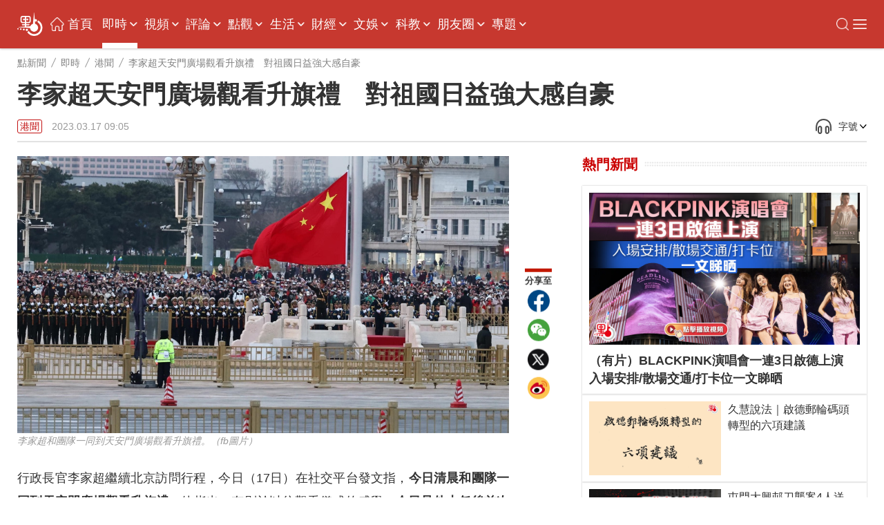

--- FILE ---
content_type: text/html;charset=UTF-8
request_url: https://www.dotdotnews.com/a/202303/17/AP6413bcd1e4b0b9d904f42c02.html
body_size: 22971
content:
<!DOCTYPE html>

<html lang="zh-Hans-HK">
  <head>
    <meta name="image" content="https://dw-media.dotdotnews.com/dams/product/image/202303/17/6413bb77e4b05e2c13124d141.jpg" />
    
      <meta property="fb:app_id" content="210559180220203" />
      <meta name="twitter:card" content="summary_large_image" />
      <meta name="twitter:title" content="李家超天安門廣場觀看升旗禮　對祖國日益強大感自豪" />
      <meta name="twitter:image" content="https://dw-media.dotdotnews.com/dams/product/image/202303/17/6413bb77e4b05e2c13124d141.jpg" />
      <meta property="twitter:image" content="https://dw-media.dotdotnews.com/dams/product/image/202303/17/6413bb77e4b05e2c13124d141.jpg" />
      
      
      <meta property="og:image" content="https://dw-media.dotdotnews.com/dams/product/image/202303/17/6413bb77e4b05e2c13124d141.jpg" />
      
      <meta data-react-helmet="true" name="description" content="行政長官李家超繼續北京訪問行程，今日（17日）在社交平台發文，表示今日清晨和團隊一同到天安門廣場觀看升旗禮。他指出，有別於以往觀看儀式的感覺，今日是他上任後首次觀看升旗禮，心情格外振奮。看着國旗在風中飄揚，莊嚴而神聖，令他想起國家經過長期奮鬥，在各方面都取得驕人成就，綜合國力日益強大。身為中華兒女都應感到自豪和驕傲，更努力為國家的發展和昌盛作出貢獻。" />

      <meta property="og:title" content="李家超天安門廣場觀看升旗禮　對祖國日益強大感自豪" />
      <meta property="og:description" content="行政長官李家超繼續北京訪問行程，今日（17日）在社交平台發文，表示今日清晨和團隊一同到天安門廣場觀看升旗禮。他指出，有別於以往觀看儀式的感覺，今日是他上任後首次觀看升旗禮，心情格外振奮。看着國旗在風中飄揚，莊嚴而神聖，令他想起國家經過長期奮鬥，在各方面都取得驕人成就，綜合國力日益強大。身為中華兒女都應感到自豪和驕傲，更努力為國家的發展和昌盛作出貢獻。" />
      <meta property="og:url" content="https://www.dotdotnews.com/a/202303/17/AP6413bcd1e4b0b9d904f42c02.html" />
      <meta property="og:type" content="website" />
      <meta property="og:site_name" content="點新聞-dotdotnews" />

      <meta name=" weibo:article:title" content="李家超天安門廣場觀看升旗禮　對祖國日益強大感自豪" />
      <meta name="weibo:article:url" content="https://www.dotdotnews.com/a/202303/17/AP6413bcd1e4b0b9d904f42c02.html" />
      <meta name="weibo:article:description" content="行政長官李家超繼續北京訪問行程，今日（17日）在社交平台發文，表示今日清晨和團隊一同到天安門廣場觀看升旗禮。他指出，有別於以往觀看儀式的感覺，今日是他上任後首次觀看升旗禮，心情格外振奮。看着國旗在風中飄揚，莊嚴而神聖，令他想起國家經過長期奮鬥，在各方面都取得驕人成就，綜合國力日益強大。身為中華兒女都應感到自豪和驕傲，更努力為國家的發展和昌盛作出貢獻。" />
      <meta name="weibo:article:image" content="https://dw-media.dotdotnews.com/dams/product/image/202303/17/6413bb77e4b05e2c13124d141.jpg" />
      

      <meta name="keywords" content="李家超,天安門廣場,升旗禮,天安門" />
    
    <title>李家超天安門廣場觀看升旗禮　對祖國日益強大感自豪 - 港聞 - 點新聞</title>
    <meta name="viewport" content="width=device-width, initial-scale=1.0, minimum-scale=1.0, maximum-scale=1.0,user-scalable=no" />
    <link rel="stylesheet" href="/static/dotdotnews/css/style.css?template=A202502131830" />
    <link rel="stylesheet" href="/static/dotdotnews/css/style-3.css?template=A20200527" />
    
    <link rel="stylesheet" href="/static/dotdotnews/css/main.css?template=A202512011800" />
    <link rel="stylesheet" href="/static/dotdotnews/css/search.css?template=A2020110201" />
    <link rel="stylesheet" href="/static/dotdotnews/css/jquery-ui.css" />
    <link rel="stylesheet" href="https://dotnews-static.dotdotnews.com/swipe/css/swiper.min.css" />
    <link rel="stylesheet" href="/static/dotdotnews/css/hot-words.css?template=A20200527" />
    <link rel="stylesheet" href="/static/dotdotnews/css/comment.css?template=A20200527" />
    <link rel="stylesheet" href="/static/dotdotnews/css/sco-message.css" />
    <link rel="stylesheet" charset="utf-8" href="https://www.dotdotnews.com/static/dotdotnews/css/photoSwipe/photoswipe.css?version=20230316" />
    <link rel="stylesheet" charset="utf-8" href="https://www.dotdotnews.com/static/dotdotnews/css/matrixDisplay.css?version=2023041718" />
    <link rel="stylesheet" charset="utf-8" href="https://www.dotdotnews.com/static/dotdotnews/css/pageCss/content-html.css?version=A202505231830" />
    <link rel="stylesheet" charset="utf-8" href="https://www.dotdotnews.com/static/dotdotnews/GeneralTools/general/column_storyList/column_storyList.css?v=20250423" />
    <link rel="stylesheet" charset="utf-8" href="https://www.dotdotnews.com/static/dotdotnews/GeneralTools/general/AtlasDraft/AtlasDraft.css?v=20250423" />

    <script type="text/javascript" src="/static/dotdotnews/js/jquery-1.8.1.min.js"></script>
    <script type="text/javascript" src="/static/dotdotnews/js/jquery.flexslider.js"></script>
    <script type="text/javascript" src="/static/dotdotnews/js/lib.js"></script>
    <script type="text/javascript" src="/static/dotdotnews/js/script.js?template=A2023042615"></script>
    <script type="text/javascript" src="/static/dotdotnews/js/main.js?template=A2024052915"></script>
    <script type="text/javascript" src="https://dotnews-static.dotdotnews.com/minici/drift.js"></script>
    <script type="text/javascript" charset="utf-8" rel="stylesheet" src="https://www.dotdotnews.com/static/dotdotnews/js/md-pub.js?version=20230316"></script>
    <script type="text/javascript" charset="utf-8" rel="stylesheet" src="https://www.dotdotnews.com/static/dotdotnews/js/jquery.qrcode.min.js"></script>
    <script type="text/javascript" charset="utf-8" rel="stylesheet" src="https://www.dotdotnews.com/static/dotdotnews/GeneralTools/general/column_storyList/column_storyList.js?v=20250423"></script>
    <script type="text/javascript" charset="utf-8" rel="stylesheet" src="https://www.dotdotnews.com/static/dotdotnews/js/swiper.min.js"></script>
    <script type="text/javascript" charset="utf-8" rel="stylesheet" src="https://www.dotdotnews.com/static/dotdotnews/GeneralTools/general/AtlasDraft/AtlasDraft.js?v=20250423"></script>
    <base target="_blank" />
    <link rel="stylesheet" href="/static/dotdotnews/css/content.css?template=A202510151830" />
    <link rel="stylesheet" href="/static/dotdotnews/css/share-self.css?template=A20200527" />
    
    <link rel="alternate" media="only screen and (max-width: 640px)" href="https://m.dotdotnews.com/s/202303/17/AP6413bcd1e4b0b9d904f42c02.html" />
    
    
      <link rel="canonical" href="https://www.dotdotnews.com/a/202303/17/AP6413bcd1e4b0b9d904f42c02.html" />
      <link rel="alternate" hreflang="zh-Hant" href="https://www.dotdotnews.com/a/202303/17/AP6413bcd1e4b0b9d904f42c02.html" />
      <link rel="alternate" hreflang="zh-Hant-HK" href="https://www.dotdotnews.com/a/202303/17/AP6413bcd1e4b0b9d904f42c02.html" />
      <link rel="alternate" hreflang="x-default" href="https://www.dotdotnews.com/a/202303/17/AP6413bcd1e4b0b9d904f42c02.html" />
      <script type="application/ld+json">
          {
  "@context": "https://schema.org",
  "@type": "NewsArticle",
  "headline": "李家超天安門廣場觀看升旗禮　對祖國日益強大感自豪",
  "description": "行政長官李家超繼續北京訪問行程，今日（17日）在社交平台發文，表示今日清晨和團隊一同到天安門廣場觀看升旗禮。他指出，有別於以往觀看儀式的感覺，今日是他上任後首次觀看升旗禮，心情格外振奮。看着國旗在風中飄揚，莊嚴而神聖，令他想起國家經過長期奮鬥，在各方面都取得驕人成就，綜合國力日益強大。身為中華兒女都應感到自豪和驕傲，更努力為國家的發展和昌盛作出貢獻。",
  "name": "李家超天安門廣場觀看升旗禮　對祖國日益強大感自豪",
  "keywords": "李家超,天安門廣場,升旗禮,天安門",
  "image": {
      "@type": "ImageObject",
       "width": 1200,
      "height": 562,
      "url": "https://dw-media.dotdotnews.com/dams/product/image/202303/17/6413bb77e4b05e2c13124d141.jpg"
   },
  "author": {
    "@type": "Person",
    "name": "洪煌燦"
  },  
  "publisher": {
    "@type": "Organization",
    "name": "點新聞",
    "url": "https://www.dotdotnews.com/",
    "logo": {
      "@type": "ImageObject",
     "width": 400,
      "height": 154,
      "url": "https://dotnews-static.dotdotnews.com/img2/logo.png"
    },
    "sameAs": [
        "https://www.facebook.com/dotdotnews18",
        "https://x.com/dotdotnews111",
        "https://weibo.com/u/7310744124"
     ]
  },
  "datePublished": "Fri Mar 17 09:05:21 HKT 2023",
  "dateModified": "Fri Mar 17 09:57:14 HKT 2023",
  "mainEntityOfPage": {
      "@type": "WebPage",
      "@id": "https://www.dotdotnews.com/a/202303/17/AP6413bcd1e4b0b9d904f42c02.html"
  }
}
      </script>
      <script type="application/ld+json">
      {
    "@context": "https://schema.org",
    "@type": "BreadcrumbList",
    "itemListElement": [
     {
                "@type": "ListItem",
                "position": 1,
                "name": "點新聞",
                "item": "https://www.dotdotnews.com"
            },
     {
                "@type": "ListItem",
                "position": 2,
                "name": "即時",
                "item": "https://www.dotdotnews.com/immed"
            },
     {
                "@type": "ListItem",
                "position": 3,
                "name": "港聞",
                "item": "https://www.dotdotnews.com/immed/hknews"
            }

    ]
  }
      </script>
    
    <base target="_self" />
  </head>

  <body class="content-page">
    <script type="text/javascript" charset="utf-8" rel="stylesheet" src="https://www.dotdotnews.com/static/dotdotnews/js/autoPlay.js"></script>
    <script type="text/javascript" charset="utf-8" rel="stylesheet" src="https://www.dotdotnews.com/static/dotdotnews/js/content-setVoiceAndText.js?v=202504211830"></script>
    <input type="hidden" id="storyId" class="storyId" value="AP6413bcd1e4b0b9d904f42c02" />
    
      <input type="hidden" name="channelId" id="channelId" value="somenewsapp" />
      <input type="hidden" class="inputSearchFlag" value="0" />
      <input type="hidden" class="userFlag" value="0" />
      <input type="hidden" class="userFlag" id="playerUrl" value="https://player.dotdotnews.com/video-player/player.html?src=" />
      <img id="defaulttbu" src="https://dotnews-static.dotdotnews.com/img2/defaultPicture.jpg" style="display:none;" />
      <img id="defaulttub" src="https://dotnews-static.dotdotnews.com/img2/defaultPicture.jpg" style="display:none;" />
    
    <input type="hidden" id="inputColumnId" class="inputColumnId" value="5e44dfe5e4b0561ad6af88dd" />
    <input type="hidden" id="columnDirname" class="columnDirname" value="hknews" />
    <input type="hidden" id="inputParentId" class="inputParentId" value="5e3a624be4b0bc94ee54a485" />
    <input type="hidden" id="inputChildDirname" class="inputChildDirname" value="5e44dfe5e4b0561ad6af88dd" />
    <input type="hidden" id="columnUrl" class="columnUrl" value="https://www.dotdotnews.com/immed/hknews" />
    <input type="hidden" id="columnName" class="columnName" value="港聞" />
    <input type="hidden" id="storyUrl" class="storyUrl" value="https://www.dotdotnews.com/a/202303/17/AP6413bcd1e4b0b9d904f42c02.html" />
    <input type="hidden" id="CoverImage" class="CoverImage" value="https://dw-media.dotdotnews.com/dams/product/image/202303/17/6413bb77e4b05e2c13124d141.jpg" />
    <input type="hidden" id="storyTitle" class="storyTitle" value="李家超天安門廣場觀看升旗禮　對祖國日益強大感自豪" />
    <input type="hidden" id="userId" class="userId" />
    <input type="hidden" id="nickname" class="nickname" />
    <img id="logoImg" src="https://dotnews-static.dotdotnews.com/img2/logo-code.png" alt="logoImg" style="display:none;" />
    
      <link rel="stylesheet" charset="utf-8" href="https://www.dotdotnews.com/static/dotdotnews/GeneralTools/general/navigationList/navigationList.css?v=202606161830" />
      <nav>
        <div class="WebsiteLogo">
          <a href="https://www.dotdotnews.com/" class="logo01"><img title="logo" src="https://dotnews-static.dotdotnews.com/img/dotdotnews_web_Revision202504/img14.png" /></a>
          <a href="https://www.dotdotnews.com/" class="logo02"><img title="logo" src="https://dotnews-static.dotdotnews.com/img/dotdotnews_web_Revision202504/img13.png" /></a>
        </div>
        <main class="nav_main">
          <div class="WebsiteLogoPhone">
            <a href="https://www.dotdotnews.com/"><img title="logo" src="https://dotnews-static.dotdotnews.com/img/dotdotnews_web_Revision202504/img13.png" /></a>
          </div>
          <div class="nav_content">
            <ul class="header">
              <li class="navIndex Top_column">
                <img src="https://dotnews-static.dotdotnews.com/img/dotdotnews_web_Revision202504/img18.png" />
                <a href="https://www.dotdotnews.com">首頁</a>
              </li>
              
                
                
                
                  <li class="Top_column" data-title="即時">
                    <a href="https://www.dotdotnews.com/immed">即時</a>
                    
                      <img class="More_navigation_options" src="https://dotnews-static.dotdotnews.com/img/dotdotnews_web_Revision202504/img19.png" />
                      <ul class="sub_column_list">
                        
                          <li class="sub_column" data-title="港聞">
                            <a href="https://www.dotdotnews.com/immed/hknews">港聞</a>
                          </li>
                        
                        
                          <li class="sub_column" data-title="兩岸">
                            <a href="https://www.dotdotnews.com/immed/bothsides">兩岸</a>
                          </li>
                        
                        
                          <li class="sub_column" data-title="國際">
                            <a href="https://www.dotdotnews.com/immed/inter">國際</a>
                          </li>
                        
                        
                          <li class="sub_column" data-title="體育">
                            <a href="https://www.dotdotnews.com/immed/sport">體育</a>
                          </li>
                        
                        
                          <li class="sub_column" data-title="文化">
                            <a href="https://www.dotdotnews.com/immed/culture">文化</a>
                          </li>
                        
                        
                          <li class="sub_column" data-title="娛樂">
                            <a href="https://www.dotdotnews.com/immed/ent">娛樂</a>
                          </li>
                        
                        
                          <li class="sub_column" data-title="熱點追蹤">
                            <a href="https://www.dotdotnews.com/immed/hotspottract">熱點追蹤</a>
                          </li>
                        
                        
                          <li class="sub_column" data-title="讀者爆料">
                            <a href="https://www.dotdotnews.com/immed/ReaderDisclosure">讀者爆料</a>
                          </li>
                        
                        
                          <li class="sub_column" data-title="記者實測">
                            <a href="https://www.dotdotnews.com/immed/ActualMeasurement">記者實測</a>
                          </li>
                        
                      </ul>
                    
                  </li>
                
                
                  <li class="Top_column" data-title="視頻">
                    <a href="https://www.dotdotnews.com/video">視頻</a>
                    
                      <img class="More_navigation_options" src="https://dotnews-static.dotdotnews.com/img/dotdotnews_web_Revision202504/img19.png" />
                      <ul class="sub_column_list">
                        
                          <li class="sub_column" data-title="點播">
                            <a href="https://www.dotdotnews.com/video/subvideo">點播</a>
                          </li>
                        
                        
                          <li class="sub_column" data-title="直播">
                            <a href="https://www.dotdotnews.com/video/sublive">直播</a>
                          </li>
                        
                        
                          <li class="sub_column" data-title="專訪">
                            <a href="https://www.dotdotnews.com/video/exclusive">專訪</a>
                          </li>
                        
                        
                          <li class="sub_column" data-title="街訪 | 市民點睇">
                            <a href="https://www.dotdotnews.com/video/interview">街訪 | 市民點睇</a>
                          </li>
                        
                        
                          <li class="sub_column" data-title="國際拍客">
                            <a href="https://www.dotdotnews.com/video/correspondent">國際拍客</a>
                          </li>
                        
                        
                          <li class="sub_column" data-title="來點知識">
                            <a href="https://www.dotdotnews.com/video/ldzs">來點知識</a>
                          </li>
                        
                        
                          <li class="sub_column" data-title="視頻專題">
                            <a href="https://www.dotdotnews.com/video/videosubject">視頻專題</a>
                          </li>
                        
                        
                          <li class="sub_column" data-title="視頻論點">
                            <a href="https://www.dotdotnews.com/video/videoargument">視頻論點</a>
                          </li>
                        
                        
                          <li class="sub_column" data-title="瞰香港">
                            <a href="https://www.dotdotnews.com/video/kxg">瞰香港</a>
                          </li>
                        
                        
                          <li class="sub_column" data-title="動畫">
                            <a href="https://www.dotdotnews.com/video/animation">動畫</a>
                          </li>
                        
                      </ul>
                    
                  </li>
                
                
                  <li class="Top_column" data-title="評論">
                    <a href="https://www.dotdotnews.com/comment">評論</a>
                    
                      <img class="More_navigation_options" src="https://dotnews-static.dotdotnews.com/img/dotdotnews_web_Revision202504/img19.png" />
                      <ul class="sub_column_list">
                        
                          <li class="sub_column" data-title="點論">
                            <a href="https://www.dotdotnews.com/comment/dianlun">點論</a>
                          </li>
                        
                        
                          <li class="sub_column" data-title="講真D">
                            <a href="https://www.dotdotnews.com/comment/trued">講真D</a>
                          </li>
                        
                        
                          <li class="sub_column" data-title="來論">
                            <a href="https://www.dotdotnews.com/comment/ontheory">來論</a>
                          </li>
                        
                        
                          <li class="sub_column" data-title="兩岸觀察">
                            <a href="https://www.dotdotnews.com/comment/laobserved">兩岸觀察</a>
                          </li>
                        
                        
                          <li class="sub_column" data-title="久慧說法">
                            <a href="https://www.dotdotnews.com/comment/JiuHuiStatement">久慧說法</a>
                          </li>
                        
                        
                          <li class="sub_column" data-title="周品世界">
                            <a href="https://www.dotdotnews.com/comment/zpsj">周品世界</a>
                          </li>
                        
                        
                          <li class="sub_column" data-title="萬里馮論政">
                            <a href="https://www.dotdotnews.com/comment/WanLiFengPolitical">萬里馮論政</a>
                          </li>
                        
                        
                          <li class="sub_column" data-title="屈穎妍講你知">
                            <a href="https://www.dotdotnews.com/comment/qyyjnz">屈穎妍講你知</a>
                          </li>
                        
                        
                        
                      </ul>
                    
                  </li>
                
                
                  <li class="Top_column" data-title="點觀">
                    <a href="https://www.dotdotnews.com/hkopinion">點觀</a>
                    
                      <img class="More_navigation_options" src="https://dotnews-static.dotdotnews.com/img/dotdotnews_web_Revision202504/img19.png" />
                      <ul class="sub_column_list">
                        
                          <li class="sub_column" data-title="點觀香港">
                            <a href="https://www.dotdotnews.com/speccolumn/viewpointHK">點觀香港</a>
                          </li>
                        
                        
                          <li class="sub_column" data-title="點妹周記">
                            <a href="https://www.dotdotnews.com/hkopinion/gzzj">點妹周記</a>
                          </li>
                        
                        
                          <li class="sub_column" data-title="Viki Talk">
                            <a href="https://www.dotdotnews.com/hkopinion/vikitalk">Viki Talk</a>
                          </li>
                        
                        
                          <li class="sub_column" data-title="點聞1分鐘">
                            <a href="https://www.dotdotnews.com/hkopinion/oneMinute">點聞1分鐘</a>
                          </li>
                        
                        
                          <li class="sub_column" data-title="編採手記">
                            <a href="https://www.dotdotnews.com/hkopinion/bcaisj">編採手記</a>
                          </li>
                        
                        
                          <li class="sub_column" data-title="議視聽">
                            <a href="https://www.dotdotnews.com/hkopinion/MediaOversightCouncil">議視聽</a>
                          </li>
                        
                        
                          <li class="sub_column" data-title="社區點論壇">
                            <a href="https://www.dotdotnews.com/hkopinion/CommunityDotForum">社區點論壇</a>
                          </li>
                        
                        
                          <li class="sub_column" data-title="點發聲">
                            <a href="https://www.dotdotnews.com/hkopinion/PointVocalization">點發聲</a>
                          </li>
                        
                        
                          <li class="sub_column" data-title="社會專題">
                            <a href="https://www.dotdotnews.com/hkopinion/SocialTopics">社會專題</a>
                          </li>
                        
                        
                          <li class="sub_column" data-title="點揀">
                            <a href="https://www.dotdotnews.com/hkopinion/pick">點揀</a>
                          </li>
                        
                        
                          <li class="sub_column" data-title="點漫畫">
                            <a href="https://www.dotdotnews.com/hkopinion/dotcartoon">點漫畫</a>
                          </li>
                        
                      </ul>
                    
                  </li>
                
                
                  <li class="Top_column" data-title="生活">
                    <a href="https://www.dotdotnews.com/lifestyle">生活</a>
                    
                      <img class="More_navigation_options" src="https://dotnews-static.dotdotnews.com/img/dotdotnews_web_Revision202504/img19.png" />
                      <ul class="sub_column_list">
                        
                          <li class="sub_column" data-title=" 點生活">
                            <a href="https://www.dotdotnews.com/others/lifestyle"> 點生活</a>
                          </li>
                        
                        
                          <li class="sub_column" data-title="打卡點">
                            <a href="https://www.dotdotnews.com/spec/CheckinHere">打卡點</a>
                          </li>
                        
                        
                          <li class="sub_column" data-title="玩轉大灣區">
                            <a href="https://www.dotdotnews.com/lifestyle/gbaapp">玩轉大灣區</a>
                          </li>
                        
                        
                          <li class="sub_column" data-title="大灣區錦囊">
                            <a href="https://www.dotdotnews.com/lifestyle/dawanDistrictSilkBag">大灣區錦囊</a>
                          </li>
                        
                        
                          <li class="sub_column" data-title="肥胡醫聊">
                            <a href="https://www.dotdotnews.com/lifestyle/FatHuDoctorChat">肥胡醫聊</a>
                          </li>
                        
                        
                          <li class="sub_column" data-title="中醫點點談">
                            <a href="https://www.dotdotnews.com/lifestyle/herbaltalk">中醫點點談</a>
                          </li>
                        
                        
                          <li class="sub_column" data-title="100種味道">
                            <a href="https://www.dotdotnews.com/speccolumn/hundredflavors">100種味道</a>
                          </li>
                        
                        
                          <li class="sub_column" data-title="100種小吃">
                            <a href="https://www.dotdotnews.com/lifestyle/streetfood">100種小吃</a>
                          </li>
                        
                        
                          <li class="sub_column" data-title="100種生活">
                            <a href="https://www.dotdotnews.com/speccolumn/hundredlife">100種生活</a>
                          </li>
                        
                        
                          <li class="sub_column" data-title="點香港">
                            <a href="https://www.dotdotnews.com/lifestyle/dotdotHK">點香港</a>
                          </li>
                        
                        
                          <li class="sub_column" data-title="發現灣區">
                            <a href="https://www.dotdotnews.com/others/lifestyle/DiscoverHongKong">發現灣區</a>
                          </li>
                        
                      </ul>
                    
                  </li>
                
                
                  <li class="Top_column" data-title="財經 ">
                    <a href="https://www.dotdotnews.com/market">財經 </a>
                    
                      <img class="More_navigation_options" src="https://dotnews-static.dotdotnews.com/img/dotdotnews_web_Revision202504/img19.png" />
                      <ul class="sub_column_list">
                        
                          <li class="sub_column" data-title="財經快訊">
                            <a href="https://www.dotdotnews.com/finance">財經快訊</a>
                          </li>
                        
                        
                          <li class="sub_column" data-title="點市成金">
                            <a href="https://www.dotdotnews.com/speccolumn/marketview">點市成金</a>
                          </li>
                        
                        
                          <li class="sub_column" data-title="大市點睇">
                            <a href="https://www.dotdotnews.com/market/marketoutlook">大市點睇</a>
                          </li>
                        
                        
                          <li class="sub_column" data-title="財經點評">
                            <a href="https://www.dotdotnews.com/market/financespotlight">財經點評</a>
                          </li>
                        
                        
                          <li class="sub_column" data-title="焦點解讀">
                            <a href="https://www.dotdotnews.com/market/KeyInsights">焦點解讀</a>
                          </li>
                        
                        
                          <li class="sub_column" data-title="點睇新經濟">
                            <a href="https://www.dotdotnews.com/market/NewEconomy">點睇新經濟</a>
                          </li>
                        
                        
                          <li class="sub_column" data-title="樓市">
                            <a href="https://www.dotdotnews.com/speccolumn/hkrealestate">樓市</a>
                          </li>
                        
                        
                          <li class="sub_column" data-title="ESG">
                            <a href="https://www.dotdotnews.com/market/ESG">ESG</a>
                          </li>
                        
                      </ul>
                    
                  </li>
                
                
                  <li class="Top_column" data-title="文娛">
                    <a href="https://www.dotdotnews.com/ArtsLifestyle">文娛</a>
                    
                      <img class="More_navigation_options" src="https://dotnews-static.dotdotnews.com/img/dotdotnews_web_Revision202504/img19.png" />
                      <ul class="sub_column_list">
                        
                          <li class="sub_column" data-title="好好體">
                            <a href="https://www.dotdotnews.com/ArtsLifestyle/TheSportyChat">好好體</a>
                          </li>
                        
                        
                          <li class="sub_column" data-title="好戲在後頭">
                            <a href="https://www.dotdotnews.com/ArtsLifestyle/behindTheScene">好戲在後頭</a>
                          </li>
                        
                        
                          <li class="sub_column" data-title="CHINESE STORIES">
                            <a href="https://www.dotdotnews.com/ArtsLifestyle/CHINESESTORIES">CHINESE STORIES</a>
                          </li>
                        
                        
                          <li class="sub_column" data-title="Hello Pandas">
                            <a href="https://www.dotdotnews.com/ArtsLifestyle/HelloPandas">Hello Pandas</a>
                          </li>
                        
                        
                          <li class="sub_column" data-title="高萌動物誌">
                            <a href="https://www.dotdotnews.com/ArtsLifestyle/Fauna">高萌動物誌</a>
                          </li>
                        
                        
                          <li class="sub_column" data-title="中國味">
                            <a href="https://www.dotdotnews.com/ArtsLifestyle/chineseFlavor">中國味</a>
                          </li>
                        
                        
                          <li class="sub_column" data-title="非遺所思">
                            <a href="https://www.dotdotnews.com/ArtsLifestyle/LegacyinMotion">非遺所思</a>
                          </li>
                        
                        
                          <li class="sub_column" data-title="文藝香港">
                            <a href="https://www.dotdotnews.com/ArtsLifestyle/ArtscapeHongKong">文藝香港</a>
                          </li>
                        
                      </ul>
                    
                  </li>
                
                
                  <li class="Top_column" data-title="科教">
                    <a href="https://www.dotdotnews.com/speccolumn/education">科教</a>
                    
                      <img class="More_navigation_options" src="https://dotnews-static.dotdotnews.com/img/dotdotnews_web_Revision202504/img19.png" />
                      <ul class="sub_column_list">
                        
                          <li class="sub_column" data-title="教育熱點">
                            <a href="https://www.dotdotnews.com/speccolumn/education/hotSpot">教育熱點</a>
                          </li>
                        
                        
                          <li class="sub_column" data-title="教育錦囊">
                            <a href="https://www.dotdotnews.com/education/edutipsfornewHKers">教育錦囊</a>
                          </li>
                        
                        
                          <li class="sub_column" data-title="創科動態">
                            <a href="https://www.dotdotnews.com/education/TechInnovationPulse">創科動態</a>
                          </li>
                        
                        
                          <li class="sub_column" data-title="港Tech Talk">
                            <a href="https://www.dotdotnews.com/education/HongKongTechTalk">港Tech Talk</a>
                          </li>
                        
                        
                          <li class="sub_column" data-title="港校一點通">
                            <a href="https://www.dotdotnews.com/speccolumn/education/HKSchool">港校一點通</a>
                          </li>
                        
                        
                          <li class="sub_column" data-title="學生園地">
                            <a href="https://www.dotdotnews.com/speccolumn/education/studentGarden">學生園地</a>
                          </li>
                        
                        
                          <li class="sub_column" data-title="校園有say">
                            <a href="https://www.dotdotnews.com/education/say">校園有say</a>
                          </li>
                        
                        
                          <li class="sub_column" data-title="魯青獎香港">
                            <a href="https://www.dotdotnews.com/speccolumn/education/LQHongKong">魯青獎香港</a>
                          </li>
                        
                        
                      </ul>
                    
                  </li>
                
                
                  <li class="Top_column" data-title="朋友圈">
                    <a href="https://www.dotdotnews.com/SocialFeed">朋友圈</a>
                    
                      <img class="More_navigation_options" src="https://dotnews-static.dotdotnews.com/img/dotdotnews_web_Revision202504/img19.png" />
                      <ul class="sub_column_list">
                        
                          <li class="sub_column" data-title="代表委員之聲">
                            <a href="https://www.dotdotnews.com/SocialFeed/representative">代表委員之聲</a>
                          </li>
                        
                        
                          <li class="sub_column" data-title="三思十五談">
                            <a href="https://www.dotdotnews.com/SocialFeed/threeIdeasForHK">三思十五談</a>
                          </li>
                        
                        
                          <li class="sub_column" data-title="港人北上">
                            <a href="https://www.dotdotnews.com/SocialFeed/HKpeoplegonorth">港人北上</a>
                          </li>
                        
                        
                          <li class="sub_column" data-title="港故事">
                            <a href="https://www.dotdotnews.com/SocialFeed/ggs">港故事</a>
                          </li>
                        
                        
                          <li class="sub_column" data-title="我不是老外">
                            <a href="https://www.dotdotnews.com/SocialFeed/speccolumn/NotAnOutsider">我不是老外</a>
                          </li>
                        
                        
                          <li class="sub_column" data-title="以禮相待">
                            <a href="https://www.dotdotnews.com/SocialFeed/friendly">以禮相待</a>
                          </li>
                        
                        
                          <li class="sub_column" data-title="社區動態">
                            <a href="https://www.dotdotnews.com/SocialFeed/communityDynamics">社區動態</a>
                          </li>
                        
                        
                          <li class="sub_column" data-title="中企服務">
                            <a href="https://www.dotdotnews.com/SocialFeed/chinaEnterpriseServices">中企服務</a>
                          </li>
                        
                        
                          <li class="sub_column" data-title="一帶一路香港故事">
                            <a href="https://www.dotdotnews.com/SocialFeed/HKBeltAndRoad">一帶一路香港故事</a>
                          </li>
                        
                        
                      </ul>
                    
                  </li>
                
                
                  <li class="Top_column" data-title="專題">
                    <a href="https://www.dotdotnews.com/spec">專題</a>
                    
                      <img class="More_navigation_options" src="https://dotnews-static.dotdotnews.com/img/dotdotnews_web_Revision202504/img19.png" />
                      <ul class="sub_column_list">
                        
                          <li class="sub_column" data-title="立法會選舉地圖">
                            <a href="https://www.dotdotnews.com/spec/LegislativeCouncilMap">立法會選舉地圖</a>
                          </li>
                        
                        
                          <li class="sub_column" data-title="立法會選舉">
                            <a href="https://www.dotdotnews.com/spec/legco2025">立法會選舉</a>
                          </li>
                        
                        
                          <li class="sub_column" data-title="施政報告2025">
                            <a href="https://www.dotdotnews.com/spec/policyaddress2025">施政報告2025</a>
                          </li>
                        
                        
                          <li class="sub_column" data-title="抗戰精神之光">
                            <a href="https://www.dotdotnews.com/spec/80avictory">抗戰精神之光</a>
                          </li>
                        
                        
                          <li class="sub_column" data-title="慶回歸28周年">
                            <a href="https://www.dotdotnews.com/spec/hksar28">慶回歸28周年</a>
                          </li>
                        
                        
                          <li class="sub_column" data-title="香港國安法五周年">
                            <a href="https://www.dotdotnews.com/spec/nsed">香港國安法五周年</a>
                          </li>
                        
                        
                          <li class="sub_column" data-title="透視五一黃金周">
                            <a href="https://www.dotdotnews.com/spec/labourdaygoldenweek">透視五一黃金周</a>
                          </li>
                        
                        
                          <li class="sub_column" data-title="中企新風采">
                            <a href="https://www.dotdotnews.com/spec/ChineseEnterprisesTour">中企新風采</a>
                          </li>
                        
                        
                          <li class="sub_column" data-title="反擊美關稅霸凌">
                            <a href="https://www.dotdotnews.com/spec/FightingUSTariffs">反擊美關稅霸凌</a>
                          </li>
                        
                        
                          <li class="sub_column" data-title="2025全國兩會">
                            <a href="https://www.dotdotnews.com/spec/2025twosessions">2025全國兩會</a>
                          </li>
                        
                        
                          <li class="sub_column" data-title="財政預算案">
                            <a href="https://www.dotdotnews.com/spec/Budget2025">財政預算案</a>
                          </li>
                        
                        
                          <li class="sub_column" data-title="絲路盛放洋紫荊">
                            <a href="https://www.dotdotnews.com/spec/BRIandHK">絲路盛放洋紫荊</a>
                          </li>
                        
                        
                          <li class="sub_column" data-title="反修例黑暴真相">
                            <a href="https://www.dotdotnews.com/spec/fxlhbzx">反修例黑暴真相</a>
                          </li>
                        
                        
                          <li class="sub_column" data-title="活動">
                            <a href="https://www.dotdotnews.com/spec/Activities">活動</a>
                          </li>
                        
                        
                          <li class="sub_column" data-title="民調一覽">
                            <a href="https://www.dotdotnews.com/spec/survey">民調一覽</a>
                          </li>
                        
                        
                          <li class="sub_column" data-title="互動H5">
                            <a href="https://www.dotdotnews.com/spec/interactionH5">互動H5</a>
                          </li>
                        
                        
                          <li class="sub_column" data-title="區議會選舉地圖">
                            <a href="https://www.dotdotnews.com/spec/dc2023">區議會選舉地圖</a>
                          </li>
                        
                        
                          <li class="sub_column" data-title="更多">
                            <a href="https://www.dotdotnews.com/spec/moreTopics">更多</a>
                          </li>
                        
                        
                        
                      </ul>
                    
                  </li>
                
                
                
                
                
                
                
                
                
                
                
                
                
                
                
                
              
            </ul>
            <div class="Expand_platform">
              <img class="toggleSearch" src="https://dotnews-static.dotdotnews.com/img/dotdotnews_web_Revision202504/img28.png" title="搜索" alt="搜索" />
              <div class="EnglishWeb">
                <a href="https://english.dotdotnews.com"><img src="https://dotnews-static.dotdotnews.com/img/dotdotnews_web_Revision202504/img36.png" /></a>
              </div>
              <div class="social-btns">
                <a title="Facebook" href="https://www.facebook.com/點十八-104813028596163/" rel="noopener" class="fb" target="_blank">
                  <img src="https://dotnews-static.dotdotnews.com/img/dotdotnews_web_Revision202504/img22.png" title="Facebook" alt="Facebook" />
                </a>
                <a title="youtube" href="https://www.youtube.com/@dotdotnews" rel="noopener" class="youtube">
                  <img src="https://dotnews-static.dotdotnews.com/img/dotdotnews_web_Revision202504/img24.png" title="youtube" alt="youtube" />
                </a>
                <a title="Twitter" href="https://twitter.com/dotdotnews111" rel="noopener" class="tt" target="_blank">
                  <img src="https://dotnews-static.dotdotnews.com/img/dotdotnews_web_Revision202504/img23.png" title="Twitter" alt="Twitter" />
                </a>
                <a title="Weibo" href="https://weibo.com/u/7310744124" rel="noopener" class="wb" target="_blank">
                  <img src="https://dotnews-static.dotdotnews.com/img/dotdotnews_web_Revision202504/img25.png" title="Weibo" alt="Weibo" />
                </a>
              </div>
            </div>
          </div>
          <div class="phone">
            <img class="toggleSearch" src="https://dotnews-static.dotdotnews.com/img/dotdotnews_web_Revision202504/img28.png" title="搜索" alt="搜索" />
            <div class="menu">
              <img class="menu_icon" src="https://dotnews-static.dotdotnews.com/img/dotdotnews_web_Revision202504/img01.png" />
              <img class="close" src="https://dotnews-static.dotdotnews.com/img/dotdotnews_web_Revision202504/img35.png" />
            </div>
          </div>
        </main>
        <div class="Auxiliary_functions">
          <div class="computer">

            <div class="log-in">
              <a id="userLogin" href="javascript:void(0);" target="_self" title="登錄">
                <div class="icon"><img src="https://dotnews-static.dotdotnews.com/img/dotdotnews_web_Revision202504/img05.png" alt="用戶" /></div>
                <span>登錄</span>
              </a>
            </div>
            <div class="username">
              <a href="javascript:void(0);" id="showUserName" target="_self" onclick="showUserNameClick();">
                <span id="span_none" style="display:none" class="spanIcon">
                  <img id="userImg" style="display:none;max-width:none;" src="https://dotnews-static.dotdotnews.com/img/dotdotnews_web_Revision202504/img27.png" />
                </span>
              </a>
              <div class="loginOut_center" style="display:none;">
                <ul>
                  <a href="javascript:void(0);" onclick="showMemberCenterBtn()" target="_self" title="個人中心">個人中心</a>
                </ul>
                <ul>
                  <a href="javascript:void(0);" onclick="showLogoutBtn()" target="_self" title="退出登錄">退出登錄</a>
                </ul>
              </div>
            </div>
            <div class="downloadApp">
              <a href="https://www.dotdotnews.com/share/">下載APP</a>
            </div>
          </div>
          <div class="MiddleScreen">
            <div class="phone">
              <img class="toggleSearch" src="https://dotnews-static.dotdotnews.com/img/dotdotnews_web_Revision202504/img28.png" title="搜索" alt="搜索" />
              <div class="menu">
                <img class="menu_icon" src="https://dotnews-static.dotdotnews.com/img/dotdotnews_web_Revision202504/img01.png" />
                <img class="close" src="https://dotnews-static.dotdotnews.com/img/dotdotnews_web_Revision202504/img35.png" />
              </div>
            </div>
          </div>
        </div>
        <div id="SearchSelect">
          <main>
            <div class="searchWidget">
              <div class="search-input">
                <input type="text" id="searchKeyWord" placeholder="搜索點新聞" />
                <div class="search_icon">
                  <img src="https://dotnews-static.dotdotnews.com/img/dotdotnews_web_Revision202504/img26.png" />
                </div>
              </div>
              <div class="Search_filtering">
                <div class="item active" type="fullMust">
                  <span>全文</span>
                  <div class="circle">
                    <img class="red_icon" src="https://dotnews-static.dotdotnews.com/img/dotdotnews_web_Revision202504/img38.png" />
                    <img class="grey_icon" src="https://dotnews-static.dotdotnews.com/img/dotdotnews_web_Revision202504/img37.png" />
                  </div>
                </div>
                <div class="item" type="titleMust">
                  <span>標題</span>
                  <div class="circle">
                    <img class="red_icon" src="https://dotnews-static.dotdotnews.com/img/dotdotnews_web_Revision202504/img38.png" />
                    <img class="grey_icon" src="https://dotnews-static.dotdotnews.com/img/dotdotnews_web_Revision202504/img37.png" />
                  </div>
                </div>
                <div class="item" type="onlyKeyword">
                  <span>關鍵字</span>
                  <div class="circle">
                    <img class="red_icon" src="https://dotnews-static.dotdotnews.com/img/dotdotnews_web_Revision202504/img38.png" />
                    <img class="grey_icon" src="https://dotnews-static.dotdotnews.com/img/dotdotnews_web_Revision202504/img37.png" />
                  </div>
                </div>
              </div>
            </div>
          </main>
        </div>
        <div id="PhoneMenu">
          <main>
            <div class="menu_item">
              <div class="phone_search_input">
                <input type="text" id="phone_search_input" placeholder="搜索點新聞" />
                <div class="search_icon">
                  <img src="https://dotnews-static.dotdotnews.com/img/dotdotnews_web_Revision202504/img34.png" />
                </div>
              </div>
            </div>
            <div class="menu_item">
              <div class="log-in">
                <a id="phone_userLogin" href="javascript:void(0);" target="_self" title="登錄">
                  <div class="icon"><img src="https://dotnews-static.dotdotnews.com/img/dotdotnews_web_Revision202504/img27.png" alt="用戶" /></div>
                  <span>登錄</span>
                </a>
              </div>
              <div class="username">
                <div class="Login_status">
                  <a href="javascript:void(0);" id="phone_showUserName" target="_self" onclick="showUserNameClick();">
                    <span id="phone_span_none" style="display:none" class="spanIcon">
                      <img id="phone_userImg" style="display:none;max-width:none;" src="https://dotnews-static.dotdotnews.com/img/dotdotnews_web_Revision202504/img27.png" />
                    </span>
                  </a>
                  <div class="setLogOut">
                    <a href="javascript:void(0);" onclick="showMemberCenterBtn()" target="_self" title="個人中心">個人中心</a>
                    <a href="javascript:void(0);" onclick="showLogoutBtn()" target="_self" title="退出登錄">退出登錄</a>
                  </div>
                </div>
              </div>
            </div>
            <div class="menu_item">
              <div class="goEnglishDotdotnews">
                <a href="https://english.dotdotnews.com/"><img src="https://dotnews-static.dotdotnews.com/img/dotdotnews_web_Revision202504/img36.png" /></a>
                <a href="https://english.dotdotnews.com/">前往DotDotNews</a>
              </div>
            </div>
            <div class="menu_item">
              <div class="goEnglishDotdotnews">
                <a href="https://www.dotdotnews.com/share"><img src="https://dotnews-static.dotdotnews.com/img/dotdotnews_web_Revision202504/img61.png" /></a>
                <a href="https://www.dotdotnews.com/share">下載點新聞APP</a>
              </div>
            </div>
            <div class="menu_item Social_Platform">
              <a title="Facebook" href="https://www.facebook.com/點十八-104813028596163/" rel="noopener" class="fb" target="_blank">
                <img src="https://dotnews-static.dotdotnews.com/img/dotdotnews_web_Revision202504/img39.png" title="Facebook" alt="Facebook" />
              </a>
              <a title="Twitter" href="https://twitter.com/dotdotnews111" rel="noopener" class="tt" target="_blank">
                <img src="https://dotnews-static.dotdotnews.com/img/dotdotnews_web_Revision202504/img40.png" title="Twitter" alt="Twitter" />
              </a>
              <a title="youtube" href="https://www.youtube.com/@dotdotnews" rel="noopener" class="youtube">
                <img src="https://dotnews-static.dotdotnews.com/img/dotdotnews_web_Revision202504/img41.png" title="youtube" alt="youtube" />
              </a>
              <a title="Weibo" href="https://weibo.com/u/7310744124" rel="noopener" class="wb" target="_blank">
                <img src="https://dotnews-static.dotdotnews.com/img/dotdotnews_web_Revision202504/img42.png" title="Weibo" alt="Weibo" />
              </a>
            </div>
          </main>
        </div>
      </nav>
      
        
      <div class="subColumn">
        
          <div>
            <ul>
              
                <li class="5e44dfe5e4b0561ad6af88dd">
                  <a target="_self" href="https://www.dotdotnews.com/immed/hknews" title="港聞">港聞</a>
                </li>
              
              
                <li class="5e44e127e4b0561ad6af88de">
                  <a target="_self" href="https://www.dotdotnews.com/immed/bothsides" title="兩岸">兩岸</a>
                </li>
              
              
                <li class="5e44e2e9e4b0561ad6af88df">
                  <a target="_self" href="https://www.dotdotnews.com/immed/inter" title="國際">國際</a>
                </li>
              
              
                <li class="5eaa551de4b02e62f68f4b80">
                  <a target="_self" href="https://www.dotdotnews.com/immed/sport" title="體育">體育</a>
                </li>
              
              
                <li class="60ee5784e4b0b0e0a11711c7">
                  <a target="_self" href="https://www.dotdotnews.com/immed/culture" title="文化">文化</a>
                </li>
              
              
                <li class="5eaa5558e4b02e62f68f4b81">
                  <a target="_self" href="https://www.dotdotnews.com/immed/ent" title="娛樂">娛樂</a>
                </li>
              
              
                <li class="5ebb8c3ae4b0c3dbeefd312a">
                  <a target="_self" href="https://www.dotdotnews.com/immed/hotspottract" title="熱點追蹤">熱點追蹤</a>
                </li>
              
              
                <li class="64252bc8e4b0b9d904f6ce29">
                  <a target="_self" href="https://www.dotdotnews.com/immed/ReaderDisclosure" title="讀者爆料">讀者爆料</a>
                </li>
              
              
                <li class="64252bc8e4b0b9d904f6ce2a">
                  <a target="_self" href="https://www.dotdotnews.com/immed/ActualMeasurement" title="記者實測">記者實測</a>
                </li>
              
            </ul>
          </div>
        
        <div class="clear"></div>
        <script type="text/javascript" language="javascript">
          //<![CDATA[
          var columnId = '5e44dfe5e4b0561ad6af88dd';
          console.log(columnId);
          $(".subColumn ." + columnId + ">a").css({"color":"#CA0000","font-weight":"700"});
          //]]>
        </script>
      </div>
    
      
      
      <script type="text/javascript">
        //<![CDATA[
        $(function(){
          var column={'alias':'\u6E2F\u95FB','breadcrumbs':[{'prUrl':'//www.dotdotnews.com','name':'\u9EDE\u65B0\u805E','uri':'/','url':'https://www.dotdotnews.com'},{'prUrl':'//www.dotdotnews.com/immed','name':'\u5373\u6642','uri':'/immed','url':'https://www.dotdotnews.com/immed'},{'prUrl':'//www.dotdotnews.com/immed/hknews','name':'\u6E2F\u805E','uri':'/immed/hknews','url':'https://www.dotdotnews.com/immed/hknews'}],'byname':'\u6E2F\u95FB','channelId':'somenewsapp','channelType':'APP','children':null,'columnPageFileName':'column-public','columnPageFlag':'dotdotnews','columnPageTemplateId':'5e731c60e4b0828fcb023c40','columnThumbnail1':null,'columnThumbnail2':null,'columnThumbnail3':null,'columnThumbnail4':null,'columnType':0,'columns':null,'comment':'','containerType':0,'contentPageFileName':'','contentPageFlag':'','contentPageTemplateId':'','contentShowType':0,'contentUrlPattern':null,'created':null,'createdBy':null,'crumbs':[{'prUrl':'//www.dotdotnews.com','name':'\u9EDE\u65B0\u805E','uri':'/','url':'https://www.dotdotnews.com'},{'prUrl':'//www.dotdotnews.com/immed','name':'\u5373\u6642','uri':'/immed','url':'https://www.dotdotnews.com/immed'},{'prUrl':'//www.dotdotnews.com/immed/hknews','name':'\u6E2F\u805E','uri':'/immed/hknews','url':'https://www.dotdotnews.com/immed/hknews'}],'deleted':false,'dirname':'hknews','disabled':false,'displayOrder':1,'domain':'','edition':0,'fixed':0,'fullName':'\u5373\u6642/\u6E2F\u805E','hasRole':null,'lastSync':null,'level':1,'link':'','name':'\u6E2F\u805E','nameTag':'hknews','newsroomHide':0,'pageCache':0,'parentColumns':[{'alias':'\u5373\u6642','breadcrumbs':[{'prUrl':'//www.dotdotnews.com','name':'\u9EDE\u65B0\u805E','uri':'/','url':'https://www.dotdotnews.com'},{'prUrl':'//www.dotdotnews.com/immed','name':'\u5373\u6642','uri':'/immed','url':'https://www.dotdotnews.com/immed'}],'byname':'\u5373\u6642','channelId':'somenewsapp','channelType':'APP','children':null,'columnPageFileName':'column-immed','columnPageFlag':'dotdotnews','columnPageTemplateId':'5e731c60e4b0828fcb023c40','columnThumbnail1':null,'columnThumbnail2':null,'columnThumbnail3':null,'columnThumbnail4':null,'columnType':0,'columns':null,'comment':'','containerType':0,'contentPageFileName':'','contentPageFlag':'','contentPageTemplateId':'','contentShowType':0,'contentUrlPattern':null,'created':null,'createdBy':null,'crumbs':[{'prUrl':'//www.dotdotnews.com','name':'\u9EDE\u65B0\u805E','uri':'/','url':'https://www.dotdotnews.com'},{'prUrl':'//www.dotdotnews.com/immed','name':'\u5373\u6642','uri':'/immed','url':'https://www.dotdotnews.com/immed'}],'deleted':false,'dirname':'immed','disabled':false,'displayOrder':3,'domain':'','edition':0,'fixed':0,'fullName':'\u5373\u6642','hasRole':null,'lastSync':null,'level':0,'link':'','name':'\u5373\u6642','nameTag':'immed','newsroomHide':0,'pageCache':0,'parentColumns':[],'parentId':'','position':null,'prUrl':'//www.dotdotnews.com/immed','publishTypes':'','recommend':0,'seoDescription':'\u9EDE\u65B0\u805E\u5373\u6642\u65B0\u805E\uFF0C\u7ACB\u5373\u9032\u5167\u89C0\u770B\u6700\u65B0\u7684\u9999\u6E2F\u65B0\u805E\u3001\u5167\u5730\u65B0\u805E\u3001\u5169\u5CB8\u65B0\u805E\uFF0C\u4EE5\u53CA\u570B\u969B\u65B0\u805E\uFF0C\u638C\u63E1\u5168\u7403\u5927\u4E8B\u8981\u805E\u3002','seoKeywords':'\u5373\u6642','seoTitle':'','siteDescription':'\u9EDE\u65B0\u805E\u5373\u6642\u65B0\u805E\uFF0C\u7ACB\u5373\u9032\u5167\u89C0\u770B\u6700\u65B0\u7684\u9999\u6E2F\u65B0\u805E\u3001\u5167\u5730\u65B0\u805E\u3001\u5169\u5CB8\u65B0\u805E\uFF0C\u4EE5\u53CA\u570B\u969B\u65B0\u805E\uFF0C\u638C\u63E1\u5168\u7403\u5927\u4E8B\u8981\u805E\u3002','siteKeywords':'\u5373\u6642','siteTitle':'','sourceChannelId':'','sourceColumnId':'','sourceColumnName':null,'sourceColumnPath':'','templateFile4Column':'column-immed','templateFile4Content':'','templateName4Column':'dotdotnews','templateName4Content':'','templateUuid4Column':'5e731c60e4b0828fcb023c40','templateUuid4Content':'','thumbnail1PrUrl':null,'thumbnail1Url':null,'thumbnail2PrUrl':null,'thumbnail2Url':null,'thumbnail3PrUrl':null,'thumbnail3Url':null,'thumbnail4PrUrl':null,'thumbnail4Url':null,'thumbnails':[],'treeOrder':'003','type':0,'updated':'2025-12-09T15:11:58.000+08:00','updatedBy':null,'uri':'/immed','url':'https://www.dotdotnews.com/immed','uuid':'5e3a624be4b0bc94ee54a485'}],'parentId':'5e3a624be4b0bc94ee54a485','position':null,'prUrl':'//www.dotdotnews.com/immed/hknews','publishTypes':'','recommend':0,'seoDescription':'\u9EDE\u65B0\u805E\u8B93\u60A8\u5373\u6642\u638C\u63E1\u9999\u6E2F\u65B0\u805E\uFF0C\u6DB5\u84CB\u6BCF\u65E5\u6700\u65B0\u982D\u689D\u8207\u91CD\u9EDE\u65B0\u805E\uFF0C\u8FFD\u8E64\u6BCF\u65E5\u6642\u4E8B\u71B1\u9EDE\uFF0C\u532F\u805A\u5404\u754C\u8F3F\u8AD6\uFF0C\u6BCF\u65E5\u66F4\u65B0\u982D\u689D\u8207\u91CD\u5927\u5831\u5C0E\u3002','seoKeywords':'\u6E2F\u805E','seoTitle':'\u9999\u6E2F\u65B0\u805E\uFF0E\u672C\u5730\u5373\u6642\u65B0\u805E\u7DB2\u7AD9\uFF5C\u6BCF\u65E5\u9EDE\u65B0\u805E\uFF0E\u9EDE\u89E3\u9999\u6E2F\u4E8B','siteDescription':'\u9EDE\u65B0\u805E\u8B93\u60A8\u5373\u6642\u638C\u63E1\u9999\u6E2F\u65B0\u805E\uFF0C\u6DB5\u84CB\u6BCF\u65E5\u6700\u65B0\u982D\u689D\u8207\u91CD\u9EDE\u65B0\u805E\uFF0C\u8FFD\u8E64\u6BCF\u65E5\u6642\u4E8B\u71B1\u9EDE\uFF0C\u532F\u805A\u5404\u754C\u8F3F\u8AD6\uFF0C\u6BCF\u65E5\u66F4\u65B0\u982D\u689D\u8207\u91CD\u5927\u5831\u5C0E\u3002','siteKeywords':'\u6E2F\u805E','siteTitle':'\u9999\u6E2F\u65B0\u805E\uFF0E\u672C\u5730\u5373\u6642\u65B0\u805E\u7DB2\u7AD9\uFF5C\u6BCF\u65E5\u9EDE\u65B0\u805E\uFF0E\u9EDE\u89E3\u9999\u6E2F\u4E8B','sourceChannelId':'','sourceColumnId':'','sourceColumnName':null,'sourceColumnPath':'','templateFile4Column':'column-public','templateFile4Content':'','templateName4Column':'dotdotnews','templateName4Content':'','templateUuid4Column':'5e731c60e4b0828fcb023c40','templateUuid4Content':'','thumbnail1PrUrl':null,'thumbnail1Url':null,'thumbnail2PrUrl':null,'thumbnail2Url':null,'thumbnail3PrUrl':null,'thumbnail3Url':null,'thumbnail4PrUrl':null,'thumbnail4Url':null,'thumbnails':[],'treeOrder':'003001','type':0,'updated':'2025-05-27T10:06:33.000+08:00','updatedBy':null,'uri':'/immed/hknews','url':'https://www.dotdotnews.com/immed/hknews','uuid':'5e44dfe5e4b0561ad6af88dd'};
          if(column){
            console.log(column);
            if(column.breadcrumbs.length>=2){
              var CurrentColumnprent=column.breadcrumbs[1].name;
            }
            if(column.breadcrumbs.length>=3){
              var CurrentColumnChild=column.breadcrumbs[2].name;
            }
          }
          if(CurrentColumnprent){
            $(".header .Top_column[data-title='"+CurrentColumnprent+"']").addClass("activeColumn_V1");
          };
          if(CurrentColumnChild){
            $(".header .sub_column[data-title='"+CurrentColumnChild+"']").addClass("activeColumn_V2");
          };
        });
        /*]]>*/
      </script>
      <script type="text/javascript" charset="utf-8" rel="stylesheet" src="https://www.dotdotnews.com/static/dotdotnews/GeneralTools/general/navigationList/navigationList.js?v=202506241830"></script>
    
    <div class="mainManuscripts">
      <div class="post-header" id="topContent">
        <main class="mainbody">
          <ol class="breadcrumbs breadcrumb-list" itemscope="" itemtype="https://schema.org/BreadcrumbList">
            
              
                <li itemprop="itemListElement" itemscope="" itemtype="https://schema.org/ListItem">
                  <a itemprop="item" href="https://www.dotdotnews.com" title="點新聞">
                    <span itemprop="name">點新聞</span>
                  </a>
                  <meta itemprop="position" content="1" />
                </li>
                
              
              
                <li itemprop="itemListElement" itemscope="" itemtype="https://schema.org/ListItem">
                  <a itemprop="item" href="https://www.dotdotnews.com/immed" title="即時">
                    <span itemprop="name">即時</span>
                  </a>
                  <meta itemprop="position" content="2" />
                </li>
                
              
              
                <li itemprop="itemListElement" itemscope="" itemtype="https://schema.org/ListItem">
                  <a itemprop="item" href="https://www.dotdotnews.com/immed/hknews" title="港聞">
                    <span itemprop="name">港聞</span>
                  </a>
                  <meta itemprop="position" content="3" />
                </li>
                <li itemprop="itemListElement" itemscope="" itemtype="https://schema.org/ListItem">
                  <a itemprop="item" href="https://www.dotdotnews.com/a/202303/17/AP6413bcd1e4b0b9d904f42c02.html" title="李家超天安門廣場觀看升旗禮　對祖國日益強大感自豪">
                    <span itemprop="name">李家超天安門廣場觀看升旗禮　對祖國日益強大感自豪</span>
                  </a>
                  <meta itemprop="position" content="4" />
                </li>
              
            
          </ol>
          <h1 class="article-title">李家超天安門廣場觀看升旗禮　對祖國日益強大感自豪</h1>
          <div class="subtitle"></div>
          <div class="post-meta">
            <div class="post-meta-left">
              <a class="category" href="https://www.dotdotnews.com/immed/hknews" title="港聞">港聞</a>
              <time class="publish-date">2023.03.17 09:05</time>
            </div>
            <div class="VoiceAndText">
              <div class="Voice">
                <img src="https://dotnews-static.dotdotnews.com/img/dotdotnews_web_Revision202504/img29.png" />
              </div>
              <div class="Text">
                <div class="setText">
                  <span>字號</span><img src="https://dotnews-static.dotdotnews.com/img/dotdotnews_web_Revision202504/img47.png" />
                </div>
                <ul>
                  <li fontSize="14px">小</li>
                  <li class="activeText" fontSize="18px">標準</li>
                  <li fontSize="22px">大</li>
                  <li fontSize="26px">超大</li>
                </ul>
              </div>
            </div>
          </div>
        </main>
      </div>
      <main class="mainbody">
        <div class="single-content" storyId="AP6413bcd1e4b0b9d904f42c02">
          <div class="primary">
            <div class="post-content">
              <div class="post-body" id="gallery-lightbox">
                <input type="hidden" value="https://dw-media.dotdotnews.com/dams/product/image/202303/17/6413bb77e4b05e2c13124d141.jpg" />
                
                <figure class="image align-center" style="display: table;"> 
 <img src="https://dw-media.dotdotnews.com/dams/product/image/202303/17/6413b9d2e4b05e2c13124cfd.jpg?x-oss-process=image/resize,w_1200" data-from="dams" data-imgid="6413b9d3a32fc503fea31c84" data-dams-storyid="po6413b9f7e4b05e2c13124d03" data-mimetype="image/jpg" data-resourcesrc="/product/image/202303/17/6413b9d2e4b05e2c13124cfd.jpg" data-width="2048" data-height="1156" id="img-null"> 
 <figcaption style="display: table-caption; caption-side: bottom;">
   李家超和團隊一同到天安門廣場觀看升旗禮。（fb圖片） 
 </figcaption> 
</figure> 
<p>行政長官李家超繼續北京訪問行程，今日（17日）在社交平台發文指，<strong>今日清晨和團隊一同到天安門廣場觀看升旗禮。</strong>他指出，有別於以往觀看儀式的感覺，<strong>今日是他上任後首次觀看升旗禮，心情格外振奮。</strong>看着國旗在風中飄揚，莊嚴而神聖，令他想起國家經過長期奮鬥，在各方面都取得驕人成就，綜合國力日益強大。身為中華兒女都應感到自豪和驕傲，更努力為國家的發展和昌盛作出貢獻。</p> 
<figure class="image align-center" style="display:table;"> 
 <img src="https://dw-media.dotdotnews.com/dams/product/image/202303/17/6413c8e9e4b05e2c13124e50.jpg?x-oss-process=image/resize,w_1200" data-from="dams" data-imgid="6413c8eaa32fc503fea31d30" data-dams-storyid="po6413c8f3e4b05e2c13124e52" data-mimetype="image/jpg" data-resourcesrc="/product/image/202303/17/6413c8e9e4b05e2c13124e50.jpg" data-width="2048" data-height="1366" id="img-null"> 
 <figcaption style="display:table-caption;caption-side:bottom;">
   李家超說，今日是他上任後首次觀看升旗禮，心情格外振奮。（fb圖片） 
 </figcaption> 
</figure> 
<p>李家超續說，香港特區政府會更積極和主動融入國家發展大局，發揮好「一國兩制」下香港「背靠祖國、聯通世界」的獨特優勢，為國家高質量發展作出貢獻。同時，特區政府也會引領香港青年更好地認識國家，培養他們成為愛國愛港的社會棟樑，為國家的富強昌盛作出貢獻。</p> 
<figure class="image align-center" style="display: table;"> 
 <img src="https://dw-media.dotdotnews.com/dams/product/image/202303/17/6413b9d3e4b05e2c13124cff.jpg?x-oss-process=image/resize,w_1200" data-from="dams" data-imgid="6413b9d4a32fc503fea31c85" data-dams-storyid="po6413b9f7e4b05e2c13124d02" data-mimetype="image/jpg" data-resourcesrc="/product/image/202303/17/6413b9d3e4b05e2c13124cff.jpg" data-width="2048" data-height="1366" id="img-null"> 
 <figcaption style="display: table-caption; caption-side: bottom;">
   李家超和團隊一同到天安門廣場觀看升旗禮。（fb圖片） 
 </figcaption> 
</figure> 
<figure class="image align-center" style="display:table;"> 
 <img src="https://dw-media.dotdotnews.com/dams/product/image/202303/17/6413c8b8e4b05e2c13124e4a.jpg?x-oss-process=image/resize,w_1200" data-from="dams" data-imgid="6413c8b8a32fc503fea31d2d" data-dams-storyid="po6413c8c6e4b05e2c13124e4c" data-mimetype="image/jpg" data-resourcesrc="/product/image/202303/17/6413c8b8e4b05e2c13124e4a.jpg" data-width="2048" data-height="1364" id="img-null"> 
 <figcaption style="display:table-caption;caption-side:bottom;">
   李家超與一眾局長到天安門廣場觀看升旗禮。（fb圖片） 
 </figcaption> 
</figure> 
<p><strong>更多閱讀：</strong></p> 
<p><strong><a style="color: #0000ff; font-weight: bold;" href="https://www.dotdotnews.com/a/202303/16/AP64131c12e4b0b9d904f41da1.html" target="_blank" rel="noopener">響應網民呼聲　李家超初飲北京豆汁：唔係咁恐怖</a></strong></p> 
<p><strong><a style="color: #0000ff; font-weight: bold;" href="https://www.dotdotnews.com/a/202303/16/AP64131583e4b0b9d904f41c1f.html" target="_blank" rel="noopener">商務部部長晤李家超：積極支持香港盡早加入RCEP</a></strong></p> 
<p><strong><a style="color: #0000ff; font-weight: bold;" href="https://www.dotdotnews.com/a/202303/16/AP6412f55de4b0b9d904f4144f.html" target="_blank" rel="noopener">（有片）特首發帖請教北京美食　「老北京」如數家珍分享寶藏店舖</a></strong></p> 
<p><strong><a style="color: #0000ff; font-weight: bold;" href="https://www.dotdotnews.com/a/202303/16/AP6412d163e4b0b9d904f409c3.html" target="_blank" rel="noopener">（多圖）李家超在京貼地深度遊　一文睇佢去邊打卡</a></strong></p>
                
              </div>
              <script>
                /*<![CDATA[*/
                document.domain= "dotdotnews.com";
                function setWebVideoHeight() {

                }
                $("iframe").css("height", $(".post-body").width() * 9 / 16 + "px");
                window.onresize = function(){
                  $("iframe").css("height",$(".post-body").width() * 9 / 16 + "px");
                }
                /*]]>*/
              </script>
              <div class="post-footer">
                <div class="tags tagSpan">
                  <span class="label">標籤：</span>

                  <script>
                    /*<![CDATA[*/
                    var keyword = ['\u674E\u5BB6\u8D85','\u5929\u5B89\u9580\u5EE3\u5834','\u5347\u65D7\u79AE','\u5929\u5B89\u9580'];
                                    if(keyword.length <= 0){
                                    $(".tags").css("display","none");
                                    }
                                    for(var i=0;i<keyword.length;i++){
                                    var liHtml = "<span class='key_word' keyword='"+keyword[i]+"' onclick='searchKeywords(this,"+i+")'>"+keyword[i]+"</span>";
                                   $(".post-footer .tags").append(liHtml);
                                   }
                                   /*]]>*/
                  </script>
                </div>
              </div>
              
      
        
      
    
              
              <div class="likeCollection">
                <div class="likeCollection_left">
                  <div class="like" onclick="goLike(this)" coverurl="https://dw-media.dotdotnews.com/dams/product/image/202303/17/6413bb77e4b05e2c13124d141.jpg" itemId="AP6413bcd1e4b0b9d904f42c02" idCard="AP6413bcd1e4b0b9d904f42c02" columnId="5e44dfe5e4b0561ad6af88dd" jsonUrl="https://www.dotdotnews.com/a/202303/17/AP6413bcd1e4b0b9d904f42c02.json" title="李家超天安門廣場觀看升旗禮　對祖國日益強大感自豪" contentType="0" url="https://www.dotdotnews.com/a/202303/17/AP6413bcd1e4b0b9d904f42c02.html" columnName="港聞">
                    <img src="https://dotnews-static.dotdotnews.com/img/icon/Revision20230612/noLike.png" />
                    <span class="likeNumber"></span>
                  </div>
                </div>
                <div class="likeCollection_right">
                  <div class="collect">
                    <div class="story-item-tag story-item-tag-favorites story-item-tag-unselected list-tag" onclick="collect(this)" data-jsonUrl="https://www.dotdotnews.com/a/202303/17/AP6413bcd1e4b0b9d904f42c02.json" data-publishTime="Fri Mar 17 09:05:21 HKT 2023" data-itemId="AP6413bcd1e4b0b9d904f42c02" data-title="李家超天安門廣場觀看升旗禮　對祖國日益強大感自豪" data-columnId="5e44dfe5e4b0561ad6af88dd" name="AP6413bcd1e4b0b9d904f42c02" data-columnName="港聞" data-contentType="0" data-url="https://www.dotdotnews.com/a/202303/17/AP6413bcd1e4b0b9d904f42c02.html">
                      <img src="https://dotnews-static.dotdotnews.com/img/icon/Revision20230612/shoucang.png" title="收藏" alt="收藏" /><span>收藏</span>
                    </div>
                    <div class="story-item-tag story-item-tag-favorites story-item-tag-selected list-tag" onclick="cancelCollect(this);" name="redAP6413bcd1e4b0b9d904f42c02" data-itemId="AP6413bcd1e4b0b9d904f42c02">
                      <img src="https://dotnews-static.dotdotnews.com/img/icon/Revision20230612/shoucangactive.png" title="取消收藏" alt="取消收藏" /><span>取消收藏</span>
                    </div>
                  </div>
                  <div class="share">
                    <img src="https://dotnews-static.dotdotnews.com/img/icon/Revision20230612/fenxiang.png" /><span>分享</span>
                    <div class="hoverShare" storyid="AP6413bcd1e4b0b9d904f42c02" title="李家超天安門廣場觀看升旗禮　對祖國日益強大感自豪" columnid="5e44dfe5e4b0561ad6af88dd">
                      <a title="分享到facebook" href="" rel="noopener" class="fb" target="_blank" onclick="ciCollect(this,'facebook')">
                        <img src="https://dotnews-static.dotdotnews.com/img/icon/Revision20230612/facebook02.png" title="Facebook" alt="Facebook" />
                      </a>
                      <div title="分享到微信" onclick="showStoryQrcode(this),ciCollect(this,'微信')" rel="noopener" class="wx">
                        <img src="https://dotnews-static.dotdotnews.com/img/icon/Revision20230612/weixin02.png" title="weixin" alt="weixin" />
                      </div>
                      <a title="分享到Twitter" href="" rel="noopener" class="tt" target="_blank" onclick="ciCollect(this,'twitter')">
                        <img src="https://dotnews-static.dotdotnews.com/img/icon/Revision20230612/tiwtter04.png" title="Twitter" alt="Twitter" />
                      </a>
                      <a title="分享到微博" href="" rel="noopener" class="wb" target="_blank" onclick="ciCollect(this,'微博')">
                        <img src="https://dotnews-static.dotdotnews.com/img/icon/Revision20230612/weibo02.png" title="Weibo" alt="Weibo" />
                      </a>
                    </div>
                  </div>
                </div>
              </div>
              
              <div class="Main_article_advertisement">
                
                  
                
              </div>
            </div>
            
            <div class="suspension_share" storyid="AP6413bcd1e4b0b9d904f42c02" title="李家超天安門廣場觀看升旗禮　對祖國日益強大感自豪" columnid="5e44dfe5e4b0561ad6af88dd" url="https://www.dotdotnews.com/a/202303/17/AP6413bcd1e4b0b9d904f42c02.html">
              <div class="share_title">
                分享至
              </div>
              <div class="share">
                <a title="分享到facebook" href="" rel="noopener" class="fb" target="_blank" onclick="ciCollect(this,'facebook')">
                  <img src="https://dotnews-static.dotdotnews.com/img/icon/Revision20230612/facebook02.png" title="Facebook" alt="Facebook" />
                </a>
                <div title="分享到微信" onclick="showStoryQrcode(this),ciCollect(this,'微信')" rel="noopener" class="wx">
                  <img src="https://dotnews-static.dotdotnews.com/img/icon/Revision20230612/weixin02.png" title="weixin" alt="weixin" />
                </div>
                <a title="分享到Twitter" href="" rel="noopener" class="tt" target="_blank" onclick="ciCollect(this,'twitter')">
                  <img src="https://dotnews-static.dotdotnews.com/img/icon/Revision20230612/tiwtter04.png" title="Twitter" alt="Twitter" />
                </a>
                <a title="分享到微博" href="" rel="noopener" class="wb" target="_blank" onclick="ciCollect(this,'微博')">
                  <img src="https://dotnews-static.dotdotnews.com/img/icon/Revision20230612/weibo02.png" title="Weibo" alt="Weibo" />
                </a>
              </div>
            </div>
          </div>
          
          <aside>
            <div class="section-title">
              <span>熱門新聞</span>
              <div class="linkLine"></div>
            </div>
            <div class="widget hot-news" id="related-videos">
              
                
              
              <div class="item">
                <div class="twoAdvertisements_v2">
                  <a href="https://www.dotdotnews.com/share/">
                    <img src="https://dotnews-static.dotdotnews.com/img/dotdotnews_web_Revision202504/img54.png" />
                  </a>
                </div>
              </div>
            </div>
            
          </aside>
        </div>
      </main>
    </div>
    <div class="recommendedManuscript">

    </div>
    <div style="display:none!important">
      
      <div class="recommend">
        <div class="item" isFirstMeetings="true">
          <div class="post-header" id="topContent">
            <main class="mainbody">
              <ol class="breadcrumbs breadcrumb-list" itemscope="" itemtype="https://schema.org/BreadcrumbList">
                <li itemprop="itemListElement" itemscope="" itemtype="https://schema.org/ListItem">
                  <a itemprop="item" href="https://www.dotdotnews.com" title="點新聞">
                    <span itemprop="name">點新聞</span>
                  </a>
                  <meta itemprop="position" content="1" />
                </li>
              </ol>
              <h3 class="article-title">李家超天安門廣場觀看升旗禮　對祖國日益強大感自豪</h3>
              <div class="subtitle"></div>
              <div class="post-meta">
                <div class="post-meta-left">
                  <a class="category" href="https://www.dotdotnews.com/immed/hknews" title="港聞">港聞</a>
                  <time class="publish-date">2023-03-17 09:05</time>
                </div>
                <div class="VoiceAndText">
                  <div class="Voice">
                    <img src="https://dotnews-static.dotdotnews.com/img/dotdotnews_web_Revision202504/img29.png" />
                  </div>
                  <div class="Text">
                    <div class="setText">
                      <span>字號</span><img src="https://dotnews-static.dotdotnews.com/img/dotdotnews_web_Revision202504/img47.png" />
                    </div>
                    <ul>
                      <li fontSize="14px">小</li>
                      <li class="activeText" fontSize="18px">標準</li>
                      <li fontSize="22px">大</li>
                      <li fontSize="26px">超大</li>
                    </ul>
                  </div>
                </div>
              </div>
            </main>
          </div>
          <main class="mainbody">
            <div class="single-content">
              <div class="primary">
                <div>


                  <div class="post-content">

                    <div class="post-body" id="gallery-lightbox">
                      <div class="videoStoryPlayer"></div>
                      <div class="storyContent"></div>
                    </div>
                    <script>
                      /*<![CDATA[*/
                      document.domain = "dotdotnews.com";
                      function setWebVideoHeight () {

                      }
                      $("iframe").css("height", $(".post-body").width() * 9 / 16 + "px");
                      window.onresize = function () {
                        $("iframe").css("height", $(".post-body").width() * 9 / 16 + "px");
                      }
                      /*]]>*/
                    </script>
                    <div class="post-footer">
                      <div class="tags tagSpan">

                      </div>
                    </div>
                    
      
        
      
    
                    <div class="likeCollection">
                      <div class="likeCollection_left">
                        <div class="like" onclick="goLike(this)">
                          <img src="https://dotnews-static.dotdotnews.com/img/icon/Revision20230612/noLike.png" />
                          <span class="likeNumber"></span>
                        </div>
                      </div>
                      <div class="likeCollection_right">
                        <div class="collect">
                          <div class="story-item-tag story-item-tag-favorites story-item-tag-unselected list-tag" onclick="collect(this)">
                            <img src="https://dotnews-static.dotdotnews.com/img/icon/Revision20230612/shoucang.png" title="收藏" alt="收藏" /><span>收藏</span>
                          </div>
                          <div class="story-item-tag story-item-tag-favorites story-item-tag-selected list-tag" onclick="cancelCollect(this);">
                            <img src="https://dotnews-static.dotdotnews.com/img/icon/Revision20230612/shoucangactive.png" title="取消收藏" alt="取消收藏" /><span>取消收藏</span>
                          </div>
                        </div>
                        <div class="share">
                          <img src="https://dotnews-static.dotdotnews.com/img/icon/Revision20230612/fenxiang.png" /><span>分享</span>
                          <div class="hoverShare">
                            <a title="分享到facebook" href="" rel="noopener" class="fb" target="_blank" onclick="ciCollect(this,'facebook')">
                              <img src="https://dotnews-static.dotdotnews.com/img/icon/Revision20230612/facebook02.png" title="Facebook" alt="Facebook" />
                            </a>
                            <div title="分享到微信" onclick="showStoryQrcode(this),ciCollect(this,'微信')" rel="noopener" class="wx">
                              <img src="https://dotnews-static.dotdotnews.com/img/icon/Revision20230612/weixin02.png" title="weixin" alt="weixin" />
                            </div>
                            <a title="分享到Twitter" href="" rel="noopener" class="tt" target="_blank" onclick="ciCollect(this,'twitter')">
                              <img src="https://dotnews-static.dotdotnews.com/img/icon/Revision20230612/tiwtter04.png" title="Twitter" alt="Twitter" />
                            </a>
                            <a title="分享到微博" href="" rel="noopener" class="wb" target="_blank" onclick="ciCollect(this,'微博')">
                              <img src="https://dotnews-static.dotdotnews.com/img/icon/Revision20230612/weibo02.png" title="Weibo" alt="Weibo" />
                            </a>
                          </div>
                        </div>
                      </div>
                    </div>
                    
                  </div>
                </div>
              </div>
              
              <aside>
                <div class="section-title">
                  <span>熱門新聞</span>
                  <div class="linkLine"></div>
                </div>
                <div class="widget hot-news" id="related-videos">
                  
                    
                  
                  <div class="item">
                    <div class="twoAdvertisements_v2">
                      <a href="https://www.dotdotnews.com/share/">
                        <img src="https://dotnews-static.dotdotnews.com/img/dotdotnews_web_Revision202504/img54.png" />
                      </a>
                    </div>
                  </div>
                </div>
                
              </aside>
            </div>
          </main>
        </div>
      </div>
    
    </div>
    <div id="audioBox">
      <audio id="myAudio" controls="controls"></audio>
      <img class="close" src="https://dotnews-static.dotdotnews.com/img/dotdotnews_web_Revision202504/img35.png" />
    </div>

    <div class="maxPic" style="">
      <div class="swiper-container " id="maxPic" style="height:100%">
        <div class="swiper-wrapper">
        </div>
      </div>
      <div class="maxPicClose" onclick="closeMaxPic();">
        <img src="https://dotnews-static.dotdotnews.com/img2/maxPicClose.png" />
      </div>
      <div class="maxPicAr">
        <div class="maxPicArLeft" style="float:left;">
          <svg xmlns="http://www.w3.org/2000/svg" width="10" height="20"><rect width="100%" height="100%" fill="none"></rect><g class="currentLayer"><path d="M9.857 19.11a.54.54 0 0 1 0 .736.478.478 0 0 1-.7 0L.146 10.37a.54.54 0 0 1 0-.738L9.156.152a.478.478 0 0 1 .7 0 .54.54 0 0 1 0 .737L1.199 10l8.659 9.11z" fill="#fff"></path></g></svg>
        </div>
        <div class="maxPicArRight" style="float:right;">
          <svg xmlns="http://www.w3.org/2000/svg" xmlns:xlink="http://www.w3.org/1999/xlink" width="10" height="20"><rect width="100%" height="100%" fill="none"></rect><defs><path id="a" d="M9.374 18.668a.5.5 0 0 1-.748.664l-8-9a.5.5 0 0 1 0-.664l8-9a.5.5 0 1 1 .748.664L1.669 10l7.705 8.668z"></path></defs><g class="currentLayer"><use transform="matrix(-1 0 0 1 10 0)" xlink:href="#a" fill-rule="evenodd" fill="#fff"></use></g></svg>
        </div>
      </div>
    </div>
    <input style="display: none;" class="comment_language_type_hidden_column" value="5e44dfe5e4b0561ad6af88dd" />
    <input style="display: none;" class="comment_language_type_hidden_parent" value="5e3a624be4b0bc94ee54a485" />
    <input type="hidden" id="storyId" value="AP6413bcd1e4b0b9d904f42c02" />
    <input type="hidden" id="columnId" value="5e44dfe5e4b0561ad6af88dd" />
    
    
      
      
      <link rel="stylesheet" charset="utf-8" href="https://www.dotdotnews.com/static/dotdotnews/css/footer-FriendlyLinks.css?version=2023051918" />
      <link rel="stylesheet" href="/static/dotdotnews/css/parts/publicFootBlock/index.css" />
      <footer class="site-footer publicFootBlock">
        
      <style>
        .allColumns-main {
          padding-top: 20px;
          padding-bottom: 20px;
        }

        .allColumns {
          display: none;
        }
        .allColumns>h4{
          margin-left:6px;
          font-size:20px;
          font-weight:700;
          color:#fff;
        }
        .allColumns .footer_column{
          display: flex;
          justify-content: space-between;
        }
        .footer_column_item a.allColumns-parent{
          font-size:18px;
          font-weight:700;
        }
        .allColumnsHead {
          display: flex;
          justify-content: center;
          align-items: center;
          position: relative;
          z-index: 2;
          font-size: 1.5em;
          padding-bottom: 10px;
          color: white;
        }

        .allColumnsHead h4 {
          margin-right: 13px;
        }

        .allColumnsHead img {
          transition: all 0.5s;
          height: 25px;
          cursor: pointer;
        }

        #allColumns-main {
          background-color: #585a5f;
        }

        .allColumns a {
          width: 20%;
          position: relative;
          z-index: 2;
          line-height: 30px;
          font-size: 14px;
          padding-left: 6px;
        }

        .site-footer .allColumns a,
        .site-footer .allColumns a:link {
          color: white;
        }
        .footer-text .footer-contact,
        .footer-text .footer-contact a,
        .footer-text .copyright{
          color:#e8e8e8;
          font-size:10px;
        }
        @media(max-width:767px) {
          .allColumns a {
            width: 50%;
          }
          .allColumns .footer_column{
            flex-wrap: wrap;
            justify-content: start;
          }
          .allColumns .footer_column .footer_column_item{
            width:calc(25%);
            margin-bottom: 20px;
          }
          .allColumns .footer_column .footer_column_item>.item a{
            font-size:10px;
          }
          .allColumns .footer_column .footer_column_item>.item a.allColumns-parent{
            font-size:16px;
          }
          .allColumns a{
            padding-left:0;
          }
          .allColumns>h4 {
            margin-left: 0px;
          }
          .site-footer .footer-wrapper .footer-brand{
            display:none;
          }
          .site-footer .footer-wrapper .footer-text{
            margin-top: 0px;
          }
          .site-footer .footer-wrapper .footer-text .brand-slogan{
            margin-top: 0;
            margin-top: 25px;
          }
          .inner{
            padding:0;
          }
        }
      </style>
      <div id="allColumns-main">
        <main class="allColumns-main">
          <div class="allColumnsHead" isShow="false">
            <h4>欄目索引</h4>
            <img src="https://dotnews-static.dotdotnews.com/img/icon/Revision20230612/opencolumn.png" />
          </div>
          
          <div class="allColumns">
            <h4>欄目索引</h4>
            <div class="footer_column">
              
                
                
                  
                    
                  

                
                
                  
                    <div class="footer_column_item">
                      <div class="item">
                        <a class="allColumns-parent" href="https://www.dotdotnews.com/immed" title="即時">即時</a>
                      </div>
                      
                        
                          
                            <div class="item">
                              <a href="https://www.dotdotnews.com/immed/hknews" title="港聞">港聞</a>
                            </div>
                          
                          
                            <div class="item">
                              <a href="https://www.dotdotnews.com/immed/bothsides" title="兩岸">兩岸</a>
                            </div>
                          
                          
                            <div class="item">
                              <a href="https://www.dotdotnews.com/immed/inter" title="國際">國際</a>
                            </div>
                          
                          
                            <div class="item">
                              <a href="https://www.dotdotnews.com/immed/sport" title="體育">體育</a>
                            </div>
                          
                          
                            <div class="item">
                              <a href="https://www.dotdotnews.com/immed/culture" title="文化">文化</a>
                            </div>
                          
                          
                            <div class="item">
                              <a href="https://www.dotdotnews.com/immed/ent" title="娛樂">娛樂</a>
                            </div>
                          
                          
                            <div class="item">
                              <a href="https://www.dotdotnews.com/immed/hotspottract" title="熱點追蹤">熱點追蹤</a>
                            </div>
                          
                          
                            <div class="item">
                              <a href="https://www.dotdotnews.com/immed/ReaderDisclosure" title="讀者爆料">讀者爆料</a>
                            </div>
                          
                          
                            <div class="item">
                              <a href="https://www.dotdotnews.com/immed/ActualMeasurement" title="記者實測">記者實測</a>
                            </div>
                          
                        
                      
                    </div>
                  

                
                
                  
                    <div class="footer_column_item">
                      <div class="item">
                        <a class="allColumns-parent" href="https://www.dotdotnews.com/video" title="視頻">視頻</a>
                      </div>
                      
                        
                          
                            <div class="item">
                              <a href="https://www.dotdotnews.com/video/subvideo" title="點播">點播</a>
                            </div>
                          
                          
                            <div class="item">
                              <a href="https://www.dotdotnews.com/video/sublive" title="直播">直播</a>
                            </div>
                          
                          
                            <div class="item">
                              <a href="https://www.dotdotnews.com/video/exclusive" title="專訪">專訪</a>
                            </div>
                          
                          
                            <div class="item">
                              <a href="https://www.dotdotnews.com/video/interview" title="街訪 | 市民點睇">街訪 | 市民點睇</a>
                            </div>
                          
                          
                            <div class="item">
                              <a href="https://www.dotdotnews.com/video/correspondent" title="國際拍客">國際拍客</a>
                            </div>
                          
                          
                            <div class="item">
                              <a href="https://www.dotdotnews.com/video/ldzs" title="來點知識">來點知識</a>
                            </div>
                          
                          
                            <div class="item">
                              <a href="https://www.dotdotnews.com/video/videosubject" title="視頻專題">視頻專題</a>
                            </div>
                          
                          
                            <div class="item">
                              <a href="https://www.dotdotnews.com/video/videoargument" title="視頻論點">視頻論點</a>
                            </div>
                          
                          
                            <div class="item">
                              <a href="https://www.dotdotnews.com/video/kxg" title="瞰香港">瞰香港</a>
                            </div>
                          
                          
                            <div class="item">
                              <a href="https://www.dotdotnews.com/video/animation" title="動畫">動畫</a>
                            </div>
                          
                        
                      
                    </div>
                  

                
                
                  
                    <div class="footer_column_item">
                      <div class="item">
                        <a class="allColumns-parent" href="https://www.dotdotnews.com/comment" title="評論">評論</a>
                      </div>
                      
                        
                          
                            <div class="item">
                              <a href="https://www.dotdotnews.com/comment/dianlun" title="點論">點論</a>
                            </div>
                          
                          
                            <div class="item">
                              <a href="https://www.dotdotnews.com/comment/trued" title="講真D">講真D</a>
                            </div>
                          
                          
                            <div class="item">
                              <a href="https://www.dotdotnews.com/comment/ontheory" title="來論">來論</a>
                            </div>
                          
                          
                            <div class="item">
                              <a href="https://www.dotdotnews.com/comment/laobserved" title="兩岸觀察">兩岸觀察</a>
                            </div>
                          
                          
                            <div class="item">
                              <a href="https://www.dotdotnews.com/comment/JiuHuiStatement" title="久慧說法">久慧說法</a>
                            </div>
                          
                          
                            <div class="item">
                              <a href="https://www.dotdotnews.com/comment/zpsj" title="周品世界">周品世界</a>
                            </div>
                          
                          
                            <div class="item">
                              <a href="https://www.dotdotnews.com/comment/WanLiFengPolitical" title="萬里馮論政">萬里馮論政</a>
                            </div>
                          
                          
                            <div class="item">
                              <a href="https://www.dotdotnews.com/comment/qyyjnz" title="屈穎妍講你知">屈穎妍講你知</a>
                            </div>
                          
                          
                          
                        
                      
                    </div>
                  

                
                
                  
                    <div class="footer_column_item">
                      <div class="item">
                        <a class="allColumns-parent" href="https://www.dotdotnews.com/hkopinion" title="點觀">點觀</a>
                      </div>
                      
                        
                          
                            <div class="item">
                              <a href="https://www.dotdotnews.com/speccolumn/viewpointHK" title="點觀香港">點觀香港</a>
                            </div>
                          
                          
                            <div class="item">
                              <a href="https://www.dotdotnews.com/hkopinion/gzzj" title="點妹周記">點妹周記</a>
                            </div>
                          
                          
                            <div class="item">
                              <a href="https://www.dotdotnews.com/hkopinion/vikitalk" title="Viki Talk">Viki Talk</a>
                            </div>
                          
                          
                            <div class="item">
                              <a href="https://www.dotdotnews.com/hkopinion/oneMinute" title="點聞1分鐘">點聞1分鐘</a>
                            </div>
                          
                          
                            <div class="item">
                              <a href="https://www.dotdotnews.com/hkopinion/bcaisj" title="編採手記">編採手記</a>
                            </div>
                          
                          
                            <div class="item">
                              <a href="https://www.dotdotnews.com/hkopinion/MediaOversightCouncil" title="議視聽">議視聽</a>
                            </div>
                          
                          
                            <div class="item">
                              <a href="https://www.dotdotnews.com/hkopinion/CommunityDotForum" title="社區點論壇">社區點論壇</a>
                            </div>
                          
                          
                            <div class="item">
                              <a href="https://www.dotdotnews.com/hkopinion/PointVocalization" title="點發聲">點發聲</a>
                            </div>
                          
                          
                            <div class="item">
                              <a href="https://www.dotdotnews.com/hkopinion/SocialTopics" title="社會專題">社會專題</a>
                            </div>
                          
                          
                            <div class="item">
                              <a href="https://www.dotdotnews.com/hkopinion/pick" title="點揀">點揀</a>
                            </div>
                          
                          
                            <div class="item">
                              <a href="https://www.dotdotnews.com/hkopinion/dotcartoon" title="點漫畫">點漫畫</a>
                            </div>
                          
                        
                      
                    </div>
                  

                
                
                  
                    <div class="footer_column_item">
                      <div class="item">
                        <a class="allColumns-parent" href="https://www.dotdotnews.com/lifestyle" title="生活">生活</a>
                      </div>
                      
                        
                          
                            <div class="item">
                              <a href="https://www.dotdotnews.com/others/lifestyle" title=" 點生活"> 點生活</a>
                            </div>
                          
                          
                            <div class="item">
                              <a href="https://www.dotdotnews.com/spec/CheckinHere" title="打卡點">打卡點</a>
                            </div>
                          
                          
                            <div class="item">
                              <a href="https://www.dotdotnews.com/lifestyle/gbaapp" title="玩轉大灣區">玩轉大灣區</a>
                            </div>
                          
                          
                            <div class="item">
                              <a href="https://www.dotdotnews.com/lifestyle/dawanDistrictSilkBag" title="大灣區錦囊">大灣區錦囊</a>
                            </div>
                          
                          
                            <div class="item">
                              <a href="https://www.dotdotnews.com/lifestyle/FatHuDoctorChat" title="肥胡醫聊">肥胡醫聊</a>
                            </div>
                          
                          
                            <div class="item">
                              <a href="https://www.dotdotnews.com/lifestyle/herbaltalk" title="中醫點點談">中醫點點談</a>
                            </div>
                          
                          
                            <div class="item">
                              <a href="https://www.dotdotnews.com/speccolumn/hundredflavors" title="100種味道">100種味道</a>
                            </div>
                          
                          
                            <div class="item">
                              <a href="https://www.dotdotnews.com/lifestyle/streetfood" title="100種小吃">100種小吃</a>
                            </div>
                          
                          
                            <div class="item">
                              <a href="https://www.dotdotnews.com/speccolumn/hundredlife" title="100種生活">100種生活</a>
                            </div>
                          
                          
                            <div class="item">
                              <a href="https://www.dotdotnews.com/lifestyle/dotdotHK" title="點香港">點香港</a>
                            </div>
                          
                          
                            <div class="item">
                              <a href="https://www.dotdotnews.com/others/lifestyle/DiscoverHongKong" title="發現灣區">發現灣區</a>
                            </div>
                          
                        
                      
                    </div>
                  

                
                
                  
                    <div class="footer_column_item">
                      <div class="item">
                        <a class="allColumns-parent" href="https://www.dotdotnews.com/market" title="財經 ">財經 </a>
                      </div>
                      
                        
                          
                            <div class="item">
                              <a href="https://www.dotdotnews.com/finance" title="財經快訊">財經快訊</a>
                            </div>
                          
                          
                            <div class="item">
                              <a href="https://www.dotdotnews.com/speccolumn/marketview" title="點市成金">點市成金</a>
                            </div>
                          
                          
                            <div class="item">
                              <a href="https://www.dotdotnews.com/market/marketoutlook" title="大市點睇">大市點睇</a>
                            </div>
                          
                          
                            <div class="item">
                              <a href="https://www.dotdotnews.com/market/financespotlight" title="財經點評">財經點評</a>
                            </div>
                          
                          
                            <div class="item">
                              <a href="https://www.dotdotnews.com/market/KeyInsights" title="焦點解讀">焦點解讀</a>
                            </div>
                          
                          
                            <div class="item">
                              <a href="https://www.dotdotnews.com/market/NewEconomy" title="點睇新經濟">點睇新經濟</a>
                            </div>
                          
                          
                            <div class="item">
                              <a href="https://www.dotdotnews.com/speccolumn/hkrealestate" title="樓市">樓市</a>
                            </div>
                          
                          
                            <div class="item">
                              <a href="https://www.dotdotnews.com/market/ESG" title="ESG">ESG</a>
                            </div>
                          
                        
                      
                    </div>
                  

                
                
                  
                    <div class="footer_column_item">
                      <div class="item">
                        <a class="allColumns-parent" href="https://www.dotdotnews.com/ArtsLifestyle" title="文娛">文娛</a>
                      </div>
                      
                        
                          
                            <div class="item">
                              <a href="https://www.dotdotnews.com/ArtsLifestyle/TheSportyChat" title="好好體">好好體</a>
                            </div>
                          
                          
                            <div class="item">
                              <a href="https://www.dotdotnews.com/ArtsLifestyle/behindTheScene" title="好戲在後頭">好戲在後頭</a>
                            </div>
                          
                          
                            <div class="item">
                              <a href="https://www.dotdotnews.com/ArtsLifestyle/CHINESESTORIES" title="CHINESE STORIES">CHINESE STORIES</a>
                            </div>
                          
                          
                            <div class="item">
                              <a href="https://www.dotdotnews.com/ArtsLifestyle/HelloPandas" title="Hello Pandas">Hello Pandas</a>
                            </div>
                          
                          
                            <div class="item">
                              <a href="https://www.dotdotnews.com/ArtsLifestyle/Fauna" title="高萌動物誌">高萌動物誌</a>
                            </div>
                          
                          
                            <div class="item">
                              <a href="https://www.dotdotnews.com/ArtsLifestyle/chineseFlavor" title="中國味">中國味</a>
                            </div>
                          
                          
                            <div class="item">
                              <a href="https://www.dotdotnews.com/ArtsLifestyle/LegacyinMotion" title="非遺所思">非遺所思</a>
                            </div>
                          
                          
                            <div class="item">
                              <a href="https://www.dotdotnews.com/ArtsLifestyle/ArtscapeHongKong" title="文藝香港">文藝香港</a>
                            </div>
                          
                        
                      
                    </div>
                  

                
                
                  
                    <div class="footer_column_item">
                      <div class="item">
                        <a class="allColumns-parent" href="https://www.dotdotnews.com/speccolumn/education" title="科教">科教</a>
                      </div>
                      
                        
                          
                            <div class="item">
                              <a href="https://www.dotdotnews.com/speccolumn/education/hotSpot" title="教育熱點">教育熱點</a>
                            </div>
                          
                          
                            <div class="item">
                              <a href="https://www.dotdotnews.com/education/edutipsfornewHKers" title="教育錦囊">教育錦囊</a>
                            </div>
                          
                          
                            <div class="item">
                              <a href="https://www.dotdotnews.com/education/TechInnovationPulse" title="創科動態">創科動態</a>
                            </div>
                          
                          
                            <div class="item">
                              <a href="https://www.dotdotnews.com/education/HongKongTechTalk" title="港Tech Talk">港Tech Talk</a>
                            </div>
                          
                          
                            <div class="item">
                              <a href="https://www.dotdotnews.com/speccolumn/education/HKSchool" title="港校一點通">港校一點通</a>
                            </div>
                          
                          
                            <div class="item">
                              <a href="https://www.dotdotnews.com/speccolumn/education/studentGarden" title="學生園地">學生園地</a>
                            </div>
                          
                          
                            <div class="item">
                              <a href="https://www.dotdotnews.com/education/say" title="校園有say">校園有say</a>
                            </div>
                          
                          
                            <div class="item">
                              <a href="https://www.dotdotnews.com/speccolumn/education/LQHongKong" title="魯青獎香港">魯青獎香港</a>
                            </div>
                          
                          
                        
                      
                    </div>
                  

                
                
                  
                    <div class="footer_column_item">
                      <div class="item">
                        <a class="allColumns-parent" href="https://www.dotdotnews.com/SocialFeed" title="朋友圈">朋友圈</a>
                      </div>
                      
                        
                          
                            <div class="item">
                              <a href="https://www.dotdotnews.com/SocialFeed/representative" title="代表委員之聲">代表委員之聲</a>
                            </div>
                          
                          
                            <div class="item">
                              <a href="https://www.dotdotnews.com/SocialFeed/threeIdeasForHK" title="三思十五談">三思十五談</a>
                            </div>
                          
                          
                            <div class="item">
                              <a href="https://www.dotdotnews.com/SocialFeed/HKpeoplegonorth" title="港人北上">港人北上</a>
                            </div>
                          
                          
                            <div class="item">
                              <a href="https://www.dotdotnews.com/SocialFeed/ggs" title="港故事">港故事</a>
                            </div>
                          
                          
                            <div class="item">
                              <a href="https://www.dotdotnews.com/SocialFeed/speccolumn/NotAnOutsider" title="我不是老外">我不是老外</a>
                            </div>
                          
                          
                            <div class="item">
                              <a href="https://www.dotdotnews.com/SocialFeed/friendly" title="以禮相待">以禮相待</a>
                            </div>
                          
                          
                            <div class="item">
                              <a href="https://www.dotdotnews.com/SocialFeed/communityDynamics" title="社區動態">社區動態</a>
                            </div>
                          
                          
                            <div class="item">
                              <a href="https://www.dotdotnews.com/SocialFeed/chinaEnterpriseServices" title="中企服務">中企服務</a>
                            </div>
                          
                          
                            <div class="item">
                              <a href="https://www.dotdotnews.com/SocialFeed/HKBeltAndRoad" title="一帶一路香港故事">一帶一路香港故事</a>
                            </div>
                          
                          
                        
                      
                    </div>
                  

                
                
                  
                    <div class="footer_column_item">
                      <div class="item">
                        <a class="allColumns-parent" href="https://www.dotdotnews.com/spec" title="專題">專題</a>
                      </div>
                      
                        
                          
                            <div class="item">
                              <a href="https://www.dotdotnews.com/spec/LegislativeCouncilMap" title="立法會選舉地圖">立法會選舉地圖</a>
                            </div>
                          
                          
                            <div class="item">
                              <a href="https://www.dotdotnews.com/spec/legco2025" title="立法會選舉">立法會選舉</a>
                            </div>
                          
                          
                            <div class="item">
                              <a href="https://www.dotdotnews.com/spec/policyaddress2025" title="施政報告2025">施政報告2025</a>
                            </div>
                          
                          
                            <div class="item">
                              <a href="https://www.dotdotnews.com/spec/80avictory" title="抗戰精神之光">抗戰精神之光</a>
                            </div>
                          
                          
                            <div class="item">
                              <a href="https://www.dotdotnews.com/spec/hksar28" title="慶回歸28周年">慶回歸28周年</a>
                            </div>
                          
                          
                            <div class="item">
                              <a href="https://www.dotdotnews.com/spec/nsed" title="香港國安法五周年">香港國安法五周年</a>
                            </div>
                          
                          
                            <div class="item">
                              <a href="https://www.dotdotnews.com/spec/labourdaygoldenweek" title="透視五一黃金周">透視五一黃金周</a>
                            </div>
                          
                          
                            <div class="item">
                              <a href="https://www.dotdotnews.com/spec/ChineseEnterprisesTour" title="中企新風采">中企新風采</a>
                            </div>
                          
                          
                            <div class="item">
                              <a href="https://www.dotdotnews.com/spec/FightingUSTariffs" title="反擊美關稅霸凌">反擊美關稅霸凌</a>
                            </div>
                          
                          
                            <div class="item">
                              <a href="https://www.dotdotnews.com/spec/2025twosessions" title="2025全國兩會">2025全國兩會</a>
                            </div>
                          
                          
                            <div class="item">
                              <a href="https://www.dotdotnews.com/spec/Budget2025" title="財政預算案">財政預算案</a>
                            </div>
                          
                          
                            <div class="item">
                              <a href="https://www.dotdotnews.com/spec/BRIandHK" title="絲路盛放洋紫荊">絲路盛放洋紫荊</a>
                            </div>
                          
                          
                            <div class="item">
                              <a href="https://www.dotdotnews.com/spec/fxlhbzx" title="反修例黑暴真相">反修例黑暴真相</a>
                            </div>
                          
                          
                            <div class="item">
                              <a href="https://www.dotdotnews.com/spec/Activities" title="活動">活動</a>
                            </div>
                          
                          
                            <div class="item">
                              <a href="https://www.dotdotnews.com/spec/survey" title="民調一覽">民調一覽</a>
                            </div>
                          
                          
                            <div class="item">
                              <a href="https://www.dotdotnews.com/spec/interactionH5" title="互動H5">互動H5</a>
                            </div>
                          
                          
                            <div class="item">
                              <a href="https://www.dotdotnews.com/spec/dc2023" title="區議會選舉地圖">區議會選舉地圖</a>
                            </div>
                          
                          
                            <div class="item">
                              <a href="https://www.dotdotnews.com/spec/moreTopics" title="更多">更多</a>
                            </div>
                          
                          
                          
                        
                      
                    </div>
                  

                
                
                
                
                
                
                
                
                
                
                
                
                
                
                
                
              
            </div>
          </div>
        </main>
      </div>
    
        <div class="inner">
          <div class="footer-wrapper">
            <div class="footer-brand">
              <img src="https://dotnews-static.dotdotnews.com/img2/footer-logo.png" alt="logo" />
            </div>
            
            
            
              <div class="footer-text">
                <div class="brand-slogan">每日點新聞 點解香港事</div>
                <div class="footer-navigation">
                  <a href="https://www.dotdotnews.com/dotdotnews_index.html?target=點熱線" title="點熱線">點熱線</a>
                  <a href="https://www.dotdotnews.com/dotdotnews_index.html?target=廣告查詢" title="廣告查詢">廣告查詢</a>
                  <a href="https://www.dotdotnews.com/dotdotnews_index.html?target=關於我們" title="關於我們">關於我們</a>
                  <a href="https://www.dotdotnews.com/dotdotnews_index.html?target=加入點新聞" title="加入點新聞">加入點新聞</a>
                  <a href="https://www.dotdotnews.com/dotdotnews_index.html?target=私隱聲明" title="私隱聲明">私隱聲明</a>
                  <a style="border-right: 0;" href="https://www.dotdotnews.com/dotdotnews_index.html?target=條款及細則" title="條款及細則">條款及細則</a>
                  
                  
                </div>
                <div class="footer-contact">
                  <div>爆料熱線：<a href="tel:53731161" title="爆料熱線">5373 1161</a></div>
                  <div>聯絡電郵：<a href="mailto:contact@dotdotnews.com" title="聯絡電郵">contact@dotdotnews.com</a></div>
                </div>
                <div class="copyright">
                  <div>
                    <span>
                      承印商名稱：點新聞有限公司
                    </span>
                    <span>
                      地址：香港香港仔田灣海旁道7號興偉中心3樓
                    </span>
                  </div>
                </div>
                <div class="copyright">
                  <span class="nowrap">版權所有 不得轉載</span>
                  <span class="nowrap">Copyright© 2026
                  </span>
                  <span class="nowrap">All rights reserved.</span>
                </div>
              </div>
            
            <script>
              /*<![CDATA[*/
              var path = "/emms/api/v1/releases/newestversion/1";
              $.ajax({
                type: "get",
                url: encodeURI(path),
              }).done(function (result, status, xhr) {
                if (status != "success") {
                  alert("加载出错" + status);
                  return;
                }
                var apkUrl = result.filePath;
                $(".apkDownLoad").attr("href", apkUrl);
              });
              var clickable = true;
              $("#allColumns-main .allColumnsHead").click(function () {
                if (clickable) {
                  clickable = false;
                  if ($(this).attr("isShow") == "false") {
                    $("#allColumns-main .allColumnsHead img").css("transform", "rotate(180deg)");
                    $(this).attr("isShow", "true");
                    $(".allColumnsHead h4").hide();
                  } else {
                    $("#allColumns-main .allColumnsHead img").css("transform", "rotate(0deg)");
                    $(this).attr("isShow", "false");
                    $(".allColumnsHead h4").show();
                  }
                  $("#allColumns-main .allColumns").slideToggle('1000', 'linear');
                  setTimeout(() => {
                    clickable = true;
                  }, 500);
                }
              });
              /*]]>*/
            </script>
          </div>
        </div>
      </footer>
      
      <script type="text/javascript" src="https://dotnews-static.dotdotnews.com/js/jquery.cookie.js"></script>
      <script type="text/javascript" src="https://dotnews-static.dotdotnews.com/js/swiper.min.js"></script>
      <script type="text/javascript" src="https://dotnews-static.dotdotnews.com/swipe/js/swiper.animate1.0.3.min.js"></script>
      <script type="text/javascript" src="/static/dotdotnews/js/search.js?template=A202408121730"></script>
      <script type="text/javascript" src="https://dotnews-static.dotdotnews.com/js/jquery-ui.js"></script>
      <script type="text/javascript" src="/static/dotdotnews/js/util.js?template=A2020121001"></script>
      
      
      
      
      <script type="text/javascript" src="/static/dotdotnews/js/sco-message.js"></script>
    
      
      

      
      <script async="async" src="https://www.googletagmanager.com/gtag/js?id=G-DH8KJBSFD7"></script> 
      <script> 
        window.dataLayer = window.dataLayer || []; function gtag(){dataLayer.push(arguments);} gtag('js', new Date()); gtag('config', 'G-DH8KJBSFD7');
      </script>
    
    
    
    <script type="module" charset="utf-8" rel="stylesheet" src="https://www.dotdotnews.com/static/dotdotnews/js/photoSwipe/photoswipe-lightbox.esm.min.js?version=20230407"></script>
    <script type="module" charset="utf-8" rel="stylesheet" src="https://www.dotdotnews.com/static/dotdotnews/js/photoSwipe/photoswipe.esm.min.js?version=20230407"></script>
    <script type="module" charset="utf-8" rel="stylesheet" src="https://www.dotdotnews.com/static/dotdotnews/js/photoSwipe/previewImg.js?version=202409141830"></script>
    <script type="text/javascript" language="javascript">
      //<![CDATA[
      var previewMode=null;
      console.log(previewMode);
      $(document).ready(function(){
        
          var storyData={'ajustCoef':2.0,'allPhotoJson':'[{\"src\":\"https://dams.dotdotnews.com/dams/product/image/202303/17/6413b9d2e4b05e2c13124cfd.jpg?x-oss-process=image/resize,w_1200\",\"comment\":\"\",\"photographer\":\"\",\"recordLocation\":\"\"},{\"src\":\"https://dams.dotdotnews.com/dams/product/image/202303/17/6413c8e9e4b05e2c13124e50.jpg?x-oss-process=image/resize,w_1200\",\"comment\":\"\",\"photographer\":\"\",\"recordLocation\":\"\"},{\"src\":\"https://dams.dotdotnews.com/dams/product/image/202303/17/6413b9d3e4b05e2c13124cff.jpg?x-oss-process=image/resize,w_1200\",\"comment\":\"\",\"photographer\":\"\",\"recordLocation\":\"\"},{\"src\":\"https://dams.dotdotnews.com/dams/product/image/202303/17/6413c8b8e4b05e2c13124e4a.jpg?x-oss-process=image/resize,w_1200\",\"comment\":\"\",\"photographer\":\"\",\"recordLocation\":\"\"}]','attachedFiles':null,'atts':null,'author':'\u6D2A\u714C\u71E6','breadcrumbs':[{'prUrl':'//www.dotdotnews.com','name':'\u9EDE\u65B0\u805E','uri':'/','url':'https://www.dotdotnews.com'},{'prUrl':'//www.dotdotnews.com/immed','name':'\u5373\u6642','uri':'/immed','url':'https://www.dotdotnews.com/immed'},{'prUrl':'//www.dotdotnews.com/immed/hknews','name':'\u6E2F\u805E','uri':'/immed/hknews','url':'https://www.dotdotnews.com/immed/hknews'}],'byname':'\u6E2F\u95FB','canComment':1,'categories':0,'category':0,'channelId':'somenewsapp','channelName':'\u9EDE\u65B0\u805E','columnDirname':'hknews','columnId':'5e44dfe5e4b0561ad6af88dd','columnName':'\u6E2F\u805E','columnNameTag':'hknews','comment':'','content':'<figure class=\"image align-center\" style=\"display: table;\"> \n <img src=\"https://dw-media.dotdotnews.com/dams/product/image/202303/17/6413b9d2e4b05e2c13124cfd.jpg?x-oss-process=image/resize,w_1200\" data-from=\"dams\" data-imgid=\"6413b9d3a32fc503fea31c84\" data-dams-storyid=\"po6413b9f7e4b05e2c13124d03\" data-mimetype=\"image/jpg\" data-resourcesrc=\"/product/image/202303/17/6413b9d2e4b05e2c13124cfd.jpg\" data-width=\"2048\" data-height=\"1156\" id=\"img-null\"> \n <figcaption style=\"display: table-caption; caption-side: bottom;\">\n   \u674E\u5BB6\u8D85\u548C\u5718\u968A\u4E00\u540C\u5230\u5929\u5B89\u9580\u5EE3\u5834\u89C0\u770B\u5347\u65D7\u79AE\u3002\uFF08fb\u5716\u7247\uFF09 \n <\/figcaption> \n<\/figure> \n<p>\u884C\u653F\u9577\u5B98\u674E\u5BB6\u8D85\u7E7C\u7E8C\u5317\u4EAC\u8A2A\u554F\u884C\u7A0B\uFF0C\u4ECA\u65E5\uFF0817\u65E5\uFF09\u5728\u793E\u4EA4\u5E73\u53F0\u767C\u6587\u6307\uFF0C<strong>\u4ECA\u65E5\u6E05\u6668\u548C\u5718\u968A\u4E00\u540C\u5230\u5929\u5B89\u9580\u5EE3\u5834\u89C0\u770B\u5347\u65D7\u79AE\u3002<\/strong>\u4ED6\u6307\u51FA\uFF0C\u6709\u5225\u65BC\u4EE5\u5F80\u89C0\u770B\u5100\u5F0F\u7684\u611F\u89BA\uFF0C<strong>\u4ECA\u65E5\u662F\u4ED6\u4E0A\u4EFB\u5F8C\u9996\u6B21\u89C0\u770B\u5347\u65D7\u79AE\uFF0C\u5FC3\u60C5\u683C\u5916\u632F\u596E\u3002<\/strong>\u770B\u7740\u570B\u65D7\u5728\u98A8\u4E2D\u98C4\u63DA\uFF0C\u838A\u56B4\u800C\u795E\u8056\uFF0C\u4EE4\u4ED6\u60F3\u8D77\u570B\u5BB6\u7D93\u904E\u9577\u671F\u596E\u9B25\uFF0C\u5728\u5404\u65B9\u9762\u90FD\u53D6\u5F97\u9A55\u4EBA\u6210\u5C31\uFF0C\u7D9C\u5408\u570B\u529B\u65E5\u76CA\u5F37\u5927\u3002\u8EAB\u70BA\u4E2D\u83EF\u5152\u5973\u90FD\u61C9\u611F\u5230\u81EA\u8C6A\u548C\u9A55\u50B2\uFF0C\u66F4\u52AA\u529B\u70BA\u570B\u5BB6\u7684\u767C\u5C55\u548C\u660C\u76DB\u4F5C\u51FA\u8CA2\u737B\u3002<\/p> \n<figure class=\"image align-center\" style=\"display:table;\"> \n <img src=\"https://dw-media.dotdotnews.com/dams/product/image/202303/17/6413c8e9e4b05e2c13124e50.jpg?x-oss-process=image/resize,w_1200\" data-from=\"dams\" data-imgid=\"6413c8eaa32fc503fea31d30\" data-dams-storyid=\"po6413c8f3e4b05e2c13124e52\" data-mimetype=\"image/jpg\" data-resourcesrc=\"/product/image/202303/17/6413c8e9e4b05e2c13124e50.jpg\" data-width=\"2048\" data-height=\"1366\" id=\"img-null\"> \n <figcaption style=\"display:table-caption;caption-side:bottom;\">\n   \u674E\u5BB6\u8D85\u8AAA\uFF0C\u4ECA\u65E5\u662F\u4ED6\u4E0A\u4EFB\u5F8C\u9996\u6B21\u89C0\u770B\u5347\u65D7\u79AE\uFF0C\u5FC3\u60C5\u683C\u5916\u632F\u596E\u3002\uFF08fb\u5716\u7247\uFF09 \n <\/figcaption> \n<\/figure> \n<p>\u674E\u5BB6\u8D85\u7E8C\u8AAA\uFF0C\u9999\u6E2F\u7279\u5340\u653F\u5E9C\u6703\u66F4\u7A4D\u6975\u548C\u4E3B\u52D5\u878D\u5165\u570B\u5BB6\u767C\u5C55\u5927\u5C40\uFF0C\u767C\u63EE\u597D\u300C\u4E00\u570B\u5169\u5236\u300D\u4E0B\u9999\u6E2F\u300C\u80CC\u9760\u7956\u570B\u3001\u806F\u901A\u4E16\u754C\u300D\u7684\u7368\u7279\u512A\u52E2\uFF0C\u70BA\u570B\u5BB6\u9AD8\u8CEA\u91CF\u767C\u5C55\u4F5C\u51FA\u8CA2\u737B\u3002\u540C\u6642\uFF0C\u7279\u5340\u653F\u5E9C\u4E5F\u6703\u5F15\u9818\u9999\u6E2F\u9752\u5E74\u66F4\u597D\u5730\u8A8D\u8B58\u570B\u5BB6\uFF0C\u57F9\u990A\u4ED6\u5011\u6210\u70BA\u611B\u570B\u611B\u6E2F\u7684\u793E\u6703\u68DF\u6A11\uFF0C\u70BA\u570B\u5BB6\u7684\u5BCC\u5F37\u660C\u76DB\u4F5C\u51FA\u8CA2\u737B\u3002<\/p> \n<figure class=\"image align-center\" style=\"display: table;\"> \n <img src=\"https://dw-media.dotdotnews.com/dams/product/image/202303/17/6413b9d3e4b05e2c13124cff.jpg?x-oss-process=image/resize,w_1200\" data-from=\"dams\" data-imgid=\"6413b9d4a32fc503fea31c85\" data-dams-storyid=\"po6413b9f7e4b05e2c13124d02\" data-mimetype=\"image/jpg\" data-resourcesrc=\"/product/image/202303/17/6413b9d3e4b05e2c13124cff.jpg\" data-width=\"2048\" data-height=\"1366\" id=\"img-null\"> \n <figcaption style=\"display: table-caption; caption-side: bottom;\">\n   \u674E\u5BB6\u8D85\u548C\u5718\u968A\u4E00\u540C\u5230\u5929\u5B89\u9580\u5EE3\u5834\u89C0\u770B\u5347\u65D7\u79AE\u3002\uFF08fb\u5716\u7247\uFF09 \n <\/figcaption> \n<\/figure> \n<figure class=\"image align-center\" style=\"display:table;\"> \n <img src=\"https://dw-media.dotdotnews.com/dams/product/image/202303/17/6413c8b8e4b05e2c13124e4a.jpg?x-oss-process=image/resize,w_1200\" data-from=\"dams\" data-imgid=\"6413c8b8a32fc503fea31d2d\" data-dams-storyid=\"po6413c8c6e4b05e2c13124e4c\" data-mimetype=\"image/jpg\" data-resourcesrc=\"/product/image/202303/17/6413c8b8e4b05e2c13124e4a.jpg\" data-width=\"2048\" data-height=\"1364\" id=\"img-null\"> \n <figcaption style=\"display:table-caption;caption-side:bottom;\">\n   \u674E\u5BB6\u8D85\u8207\u4E00\u773E\u5C40\u9577\u5230\u5929\u5B89\u9580\u5EE3\u5834\u89C0\u770B\u5347\u65D7\u79AE\u3002\uFF08fb\u5716\u7247\uFF09 \n <\/figcaption> \n<\/figure> \n<p><strong>\u66F4\u591A\u95B1\u8B80\uFF1A<\/strong><\/p> \n<p><strong><a style=\"color: #0000ff; font-weight: bold;\" href=\"https://www.dotdotnews.com/a/202303/16/AP64131c12e4b0b9d904f41da1.html\" target=\"_blank\" rel=\"noopener\">\u97FF\u61C9\u7DB2\u6C11\u547C\u8072\u3000\u674E\u5BB6\u8D85\u521D\u98F2\u5317\u4EAC\u8C46\u6C41\uFF1A\u5514\u4FC2\u5481\u6050\u6016<\/a><\/strong><\/p> \n<p><strong><a style=\"color: #0000ff; font-weight: bold;\" href=\"https://www.dotdotnews.com/a/202303/16/AP64131583e4b0b9d904f41c1f.html\" target=\"_blank\" rel=\"noopener\">\u5546\u52D9\u90E8\u90E8\u9577\u6664\u674E\u5BB6\u8D85\uFF1A\u7A4D\u6975\u652F\u6301\u9999\u6E2F\u76E1\u65E9\u52A0\u5165RCEP<\/a><\/strong><\/p> \n<p><strong><a style=\"color: #0000ff; font-weight: bold;\" href=\"https://www.dotdotnews.com/a/202303/16/AP6412f55de4b0b9d904f4144f.html\" target=\"_blank\" rel=\"noopener\">\uFF08\u6709\u7247\uFF09\u7279\u9996\u767C\u5E16\u8ACB\u6559\u5317\u4EAC\u7F8E\u98DF\u3000\u300C\u8001\u5317\u4EAC\u300D\u5982\u6578\u5BB6\u73CD\u5206\u4EAB\u5BF6\u85CF\u5E97\u8216<\/a><\/strong><\/p> \n<p><strong><a style=\"color: #0000ff; font-weight: bold;\" href=\"https://www.dotdotnews.com/a/202303/16/AP6412d163e4b0b9d904f409c3.html\" target=\"_blank\" rel=\"noopener\">\uFF08\u591A\u5716\uFF09\u674E\u5BB6\u8D85\u5728\u4EAC\u8CBC\u5730\u6DF1\u5EA6\u904A\u3000\u4E00\u6587\u7747\u4F62\u53BB\u908A\u6253\u5361<\/a><\/strong><\/p>','contentPageNumber':1,'contentType':0,'coverImages':[{'tag':null,'type':null,'url':'https://dw-media.dotdotnews.com/dams/product/image/202303/17/6413bb77e4b05e2c13124d141.jpg'}],'coverStyle':0,'created':null,'createdBy':'','crumbs':[{'prUrl':'//www.dotdotnews.com','name':'\u9EDE\u65B0\u805E','uri':'/','url':'https://www.dotdotnews.com'},{'prUrl':'//www.dotdotnews.com/immed','name':'\u5373\u6642','uri':'/immed','url':'https://www.dotdotnews.com/immed'},{'prUrl':'//www.dotdotnews.com/immed/hknews','name':'\u6E2F\u805E','uri':'/immed/hknews','url':'https://www.dotdotnews.com/immed/hknews'}],'description':'\u884C\u653F\u9577\u5B98\u674E\u5BB6\u8D85\u7E7C\u7E8C\u5317\u4EAC\u8A2A\u554F\u884C\u7A0B\uFF0C\u4ECA\u65E5\uFF0817\u65E5\uFF09\u5728\u793E\u4EA4\u5E73\u53F0\u767C\u6587\uFF0C\u8868\u793A\u4ECA\u65E5\u6E05\u6668\u548C\u5718\u968A\u4E00\u540C\u5230\u5929\u5B89\u9580\u5EE3\u5834\u89C0\u770B\u5347\u65D7\u79AE\u3002\u4ED6\u6307\u51FA\uFF0C\u6709\u5225\u65BC\u4EE5\u5F80\u89C0\u770B\u5100\u5F0F\u7684\u611F\u89BA\uFF0C\u4ECA\u65E5\u662F\u4ED6\u4E0A\u4EFB\u5F8C\u9996\u6B21\u89C0\u770B\u5347\u65D7\u79AE\uFF0C\u5FC3\u60C5\u683C\u5916\u632F\u596E\u3002\u770B\u7740\u570B\u65D7\u5728\u98A8\u4E2D\u98C4\u63DA\uFF0C\u838A\u56B4\u800C\u795E\u8056\uFF0C\u4EE4\u4ED6\u60F3\u8D77\u570B\u5BB6\u7D93\u904E\u9577\u671F\u596E\u9B25\uFF0C\u5728\u5404\u65B9\u9762\u90FD\u53D6\u5F97\u9A55\u4EBA\u6210\u5C31\uFF0C\u7D9C\u5408\u570B\u529B\u65E5\u76CA\u5F37\u5927\u3002\u8EAB\u70BA\u4E2D\u83EF\u5152\u5973\u90FD\u61C9\u611F\u5230\u81EA\u8C6A\u548C\u9A55\u50B2\uFF0C\u66F4\u52AA\u529B\u70BA\u570B\u5BB6\u7684\u767C\u5C55\u548C\u660C\u76DB\u4F5C\u51FA\u8CA2\u737B\u3002','editor':'\u6D2A\u714C\u71E6','editorRecommends':null,'expired':null,'folder':null,'id':'AP6413bcd1e4b0b9d904f42c02','imageCount':4,'images':[{'MD5':'','chunkSize':0,'comment':'','contentType':'','damsSrc':null,'extMap':null,'filename':'','height':1156,'id':null,'inputStream':null,'length':0,'prUrl':'//dw-media.dotdotnews.com/dams/product/image/202303/17/6413b9d2e4b05e2c13124cfd.jpg?x-oss-process=image/resize,w_1200','type':'','uploadDate':null,'uri':'/dams/product/image/202303/17/6413b9d2e4b05e2c13124cfd.jpg?x-oss-process=image/resize,w_1200','url':'https://dw-media.dotdotnews.com/dams/product/image/202303/17/6413b9d2e4b05e2c13124cfd.jpg?x-oss-process=image/resize,w_1200','width':2048},{'MD5':'','chunkSize':0,'comment':'','contentType':'','damsSrc':null,'extMap':null,'filename':'','height':1366,'id':null,'inputStream':null,'length':0,'prUrl':'//dw-media.dotdotnews.com/dams/product/image/202303/17/6413c8e9e4b05e2c13124e50.jpg?x-oss-process=image/resize,w_1200','type':'','uploadDate':null,'uri':'/dams/product/image/202303/17/6413c8e9e4b05e2c13124e50.jpg?x-oss-process=image/resize,w_1200','url':'https://dw-media.dotdotnews.com/dams/product/image/202303/17/6413c8e9e4b05e2c13124e50.jpg?x-oss-process=image/resize,w_1200','width':2048},{'MD5':'','chunkSize':0,'comment':'','contentType':'','damsSrc':null,'extMap':null,'filename':'','height':1366,'id':null,'inputStream':null,'length':0,'prUrl':'//dw-media.dotdotnews.com/dams/product/image/202303/17/6413b9d3e4b05e2c13124cff.jpg?x-oss-process=image/resize,w_1200','type':'','uploadDate':null,'uri':'/dams/product/image/202303/17/6413b9d3e4b05e2c13124cff.jpg?x-oss-process=image/resize,w_1200','url':'https://dw-media.dotdotnews.com/dams/product/image/202303/17/6413b9d3e4b05e2c13124cff.jpg?x-oss-process=image/resize,w_1200','width':2048},{'MD5':'','chunkSize':0,'comment':'','contentType':'','damsSrc':null,'extMap':null,'filename':'','height':1364,'id':null,'inputStream':null,'length':0,'prUrl':'//dw-media.dotdotnews.com/dams/product/image/202303/17/6413c8b8e4b05e2c13124e4a.jpg?x-oss-process=image/resize,w_1200','type':'','uploadDate':null,'uri':'/dams/product/image/202303/17/6413c8b8e4b05e2c13124e4a.jpg?x-oss-process=image/resize,w_1200','url':'https://dw-media.dotdotnews.com/dams/product/image/202303/17/6413c8b8e4b05e2c13124e4a.jpg?x-oss-process=image/resize,w_1200','width':2048}],'innerId':null,'jsonUrl':'https://www.dotdotnews.com/a/202303/17/AP6413bcd1e4b0b9d904f42c02.json','keywords':['\u674E\u5BB6\u8D85','\u5929\u5B89\u9580\u5EE3\u5834','\u5347\u65D7\u79AE','\u5929\u5B89\u9580'],'language':'','leadinLine':'','leadinLineStyle':null,'leadinLineUrl':null,'library':null,'linkTitle':null,'lock':null,'locked':false,'mapProperties':{'editor':'\u6D2A\u714C\u71E6','smallTitle':null,'picNames':'\u5716\u72471,\u5716\u72472,\u5716\u72473,\u5716\u72474','hotList_hide':'0','temporal_chain_hide':'0','searchType':null,'searchLocation':null,'photoReptheName':[],'displayArea':'0','reviewEditor':'\u674E\u4FCA','link_title':null,'videoReptheName':[],'textReptheName':[],'hide':'0','primeMoverIndustry':null,'developType':null,'originalCategory':'1','shareLock':'0','shareStatus':true},'mediaStream':{'caption':null,'contentType':null,'duration':0,'orientation':null,'prUrl':'','prettyDuration':'00:00','previewPrUrl':null,'previewUri':null,'previewUrl':null,'type':null,'uri':'','url':''},'order':1679015121000000,'orderTag':0,'origin':'','originSpecialId':null,'originUri':'','originUrl':'','originalCategory':'1','pColumnIcon':null,'pColumnName':null,'pageCount':1,'path':null,'photoCount':4,'photoList':[{'src':'https://dams.dotdotnews.com/dams/product/image/202303/17/6413b9d2e4b05e2c13124cfd.jpg?x-oss-process=image/resize,w_1200','comment':'','photographer':'','recordLocation':''},{'src':'https://dams.dotdotnews.com/dams/product/image/202303/17/6413c8e9e4b05e2c13124e50.jpg?x-oss-process=image/resize,w_1200','comment':'','photographer':'','recordLocation':''},{'src':'https://dams.dotdotnews.com/dams/product/image/202303/17/6413b9d3e4b05e2c13124cff.jpg?x-oss-process=image/resize,w_1200','comment':'','photographer':'','recordLocation':''},{'src':'https://dams.dotdotnews.com/dams/product/image/202303/17/6413c8b8e4b05e2c13124e4a.jpg?x-oss-process=image/resize,w_1200','comment':'','photographer':'','recordLocation':''}],'plainText':'\u674E\u5BB6\u8D85\u548C\u5718\u968A\u4E00\u540C\u5230\u5929\u5B89\u9580\u5EE3\u5834\u89C0\u770B\u5347\u65D7\u79AE\u3002\uFF08fb\u5716\u7247\uFF09 \n  \n \n\u884C\u653F\u9577\u5B98\u674E\u5BB6\u8D85\u7E7C\u7E8C\u5317\u4EAC\u8A2A\u554F\u884C\u7A0B\uFF0C\u4ECA\u65E5\uFF0817\u65E5\uFF09\u5728\u793E\u4EA4\u5E73\u53F0\u767C\u6587\u6307\uFF0C\u4ECA\u65E5\u6E05\u6668\u548C\u5718\u968A\u4E00\u540C\u5230\u5929\u5B89\u9580\u5EE3\u5834\u89C0\u770B\u5347\u65D7\u79AE\u3002\u4ED6\u6307\u51FA\uFF0C\u6709\u5225\u65BC\u4EE5\u5F80\u89C0\u770B\u5100\u5F0F\u7684\u611F\u89BA\uFF0C\u4ECA\u65E5\u662F\u4ED6\u4E0A\u4EFB\u5F8C\u9996\u6B21\u89C0\u770B\u5347\u65D7\u79AE\uFF0C\u5FC3\u60C5\u683C\u5916\u632F\u596E\u3002\u770B\u7740\u570B\u65D7\u5728\u98A8\u4E2D\u98C4\u63DA\uFF0C\u838A\u56B4\u800C\u795E\u8056\uFF0C\u4EE4\u4ED6\u60F3\u8D77\u570B\u5BB6\u7D93\u904E\u9577\u671F\u596E\u9B25\uFF0C\u5728\u5404\u65B9\u9762\u90FD\u53D6\u5F97\u9A55\u4EBA\u6210\u5C31\uFF0C\u7D9C\u5408\u570B\u529B\u65E5\u76CA\u5F37\u5927\u3002\u8EAB\u70BA\u4E2D\u83EF\u5152\u5973\u90FD\u61C9\u611F\u5230\u81EA\u8C6A\u548C\u9A55\u50B2\uFF0C\u66F4\u52AA\u529B\u70BA\u570B\u5BB6\u7684\u767C\u5C55\u548C\u660C\u76DB\u4F5C\u51FA\u8CA2\u737B\u3002 \n \n  \n \n   \u674E\u5BB6\u8D85\u8AAA\uFF0C\u4ECA\u65E5\u662F\u4ED6\u4E0A\u4EFB\u5F8C\u9996\u6B21\u89C0\u770B\u5347\u65D7\u79AE\uFF0C\u5FC3\u60C5\u683C\u5916\u632F\u596E\u3002\uFF08fb\u5716\u7247\uFF09 \n  \n \n\u674E\u5BB6\u8D85\u7E8C\u8AAA\uFF0C\u9999\u6E2F\u7279\u5340\u653F\u5E9C\u6703\u66F4\u7A4D\u6975\u548C\u4E3B\u52D5\u878D\u5165\u570B\u5BB6\u767C\u5C55\u5927\u5C40\uFF0C\u767C\u63EE\u597D\u300C\u4E00\u570B\u5169\u5236\u300D\u4E0B\u9999\u6E2F\u300C\u80CC\u9760\u7956\u570B\u3001\u806F\u901A\u4E16\u754C\u300D\u7684\u7368\u7279\u512A\u52E2\uFF0C\u70BA\u570B\u5BB6\u9AD8\u8CEA\u91CF\u767C\u5C55\u4F5C\u51FA\u8CA2\u737B\u3002\u540C\u6642\uFF0C\u7279\u5340\u653F\u5E9C\u4E5F\u6703\u5F15\u9818\u9999\u6E2F\u9752\u5E74\u66F4\u597D\u5730\u8A8D\u8B58\u570B\u5BB6\uFF0C\u57F9\u990A\u4ED6\u5011\u6210\u70BA\u611B\u570B\u611B\u6E2F\u7684\u793E\u6703\u68DF\u6A11\uFF0C\u70BA\u570B\u5BB6\u7684\u5BCC\u5F37\u660C\u76DB\u4F5C\u51FA\u8CA2\u737B\u3002 \n \n  \n \n   \u674E\u5BB6\u8D85\u548C\u5718\u968A\u4E00\u540C\u5230\u5929\u5B89\u9580\u5EE3\u5834\u89C0\u770B\u5347\u65D7\u79AE\u3002\uFF08fb\u5716\u7247\uFF09 \n  \n \n \n  \n \n   \u674E\u5BB6\u8D85\u8207\u4E00\u773E\u5C40\u9577\u5230\u5929\u5B89\u9580\u5EE3\u5834\u89C0\u770B\u5347\u65D7\u79AE\u3002\uFF08fb\u5716\u7247\uFF09 \n  \n \n\u66F4\u591A\u95B1\u8B80\uFF1A \n\u97FF\u61C9\u7DB2\u6C11\u547C\u8072\u3000\u674E\u5BB6\u8D85\u521D\u98F2\u5317\u4EAC\u8C46\u6C41\uFF1A\u5514\u4FC2\u5481\u6050\u6016 \n\u5546\u52D9\u90E8\u90E8\u9577\u6664\u674E\u5BB6\u8D85\uFF1A\u7A4D\u6975\u652F\u6301\u9999\u6E2F\u76E1\u65E9\u52A0\u5165RCEP \n\uFF08\u6709\u7247\uFF09\u7279\u9996\u767C\u5E16\u8ACB\u6559\u5317\u4EAC\u7F8E\u98DF\u3000\u300C\u8001\u5317\u4EAC\u300D\u5982\u6578\u5BB6\u73CD\u5206\u4EAB\u5BF6\u85CF\u5E97\u8216 \n\uFF08\u591A\u5716\uFF09\u674E\u5BB6\u8D85\u5728\u4EAC\u8CBC\u5730\u6DF1\u5EA6\u904A\u3000\u4E00\u6587\u7747\u4F62\u53BB\u908A\u6253\u5361','prContent':'<figure class=\"image align-center\" style=\"display: table;\"> \n <img src=\"https://dw-media.dotdotnews.com/dams/product/image/202303/17/6413b9d2e4b05e2c13124cfd.jpg?x-oss-process=image/resize,w_1200\" data-from=\"dams\" data-imgid=\"6413b9d3a32fc503fea31c84\" data-dams-storyid=\"po6413b9f7e4b05e2c13124d03\" data-mimetype=\"image/jpg\" data-resourcesrc=\"/product/image/202303/17/6413b9d2e4b05e2c13124cfd.jpg\" data-width=\"2048\" data-height=\"1156\" id=\"img-null\"> \n <figcaption style=\"display: table-caption; caption-side: bottom;\">\n   \u674E\u5BB6\u8D85\u548C\u5718\u968A\u4E00\u540C\u5230\u5929\u5B89\u9580\u5EE3\u5834\u89C0\u770B\u5347\u65D7\u79AE\u3002\uFF08fb\u5716\u7247\uFF09 \n <\/figcaption> \n<\/figure> \n<p>\u884C\u653F\u9577\u5B98\u674E\u5BB6\u8D85\u7E7C\u7E8C\u5317\u4EAC\u8A2A\u554F\u884C\u7A0B\uFF0C\u4ECA\u65E5\uFF0817\u65E5\uFF09\u5728\u793E\u4EA4\u5E73\u53F0\u767C\u6587\u6307\uFF0C<strong>\u4ECA\u65E5\u6E05\u6668\u548C\u5718\u968A\u4E00\u540C\u5230\u5929\u5B89\u9580\u5EE3\u5834\u89C0\u770B\u5347\u65D7\u79AE\u3002<\/strong>\u4ED6\u6307\u51FA\uFF0C\u6709\u5225\u65BC\u4EE5\u5F80\u89C0\u770B\u5100\u5F0F\u7684\u611F\u89BA\uFF0C<strong>\u4ECA\u65E5\u662F\u4ED6\u4E0A\u4EFB\u5F8C\u9996\u6B21\u89C0\u770B\u5347\u65D7\u79AE\uFF0C\u5FC3\u60C5\u683C\u5916\u632F\u596E\u3002<\/strong>\u770B\u7740\u570B\u65D7\u5728\u98A8\u4E2D\u98C4\u63DA\uFF0C\u838A\u56B4\u800C\u795E\u8056\uFF0C\u4EE4\u4ED6\u60F3\u8D77\u570B\u5BB6\u7D93\u904E\u9577\u671F\u596E\u9B25\uFF0C\u5728\u5404\u65B9\u9762\u90FD\u53D6\u5F97\u9A55\u4EBA\u6210\u5C31\uFF0C\u7D9C\u5408\u570B\u529B\u65E5\u76CA\u5F37\u5927\u3002\u8EAB\u70BA\u4E2D\u83EF\u5152\u5973\u90FD\u61C9\u611F\u5230\u81EA\u8C6A\u548C\u9A55\u50B2\uFF0C\u66F4\u52AA\u529B\u70BA\u570B\u5BB6\u7684\u767C\u5C55\u548C\u660C\u76DB\u4F5C\u51FA\u8CA2\u737B\u3002<\/p> \n<figure class=\"image align-center\" style=\"display:table;\"> \n <img src=\"https://dw-media.dotdotnews.com/dams/product/image/202303/17/6413c8e9e4b05e2c13124e50.jpg?x-oss-process=image/resize,w_1200\" data-from=\"dams\" data-imgid=\"6413c8eaa32fc503fea31d30\" data-dams-storyid=\"po6413c8f3e4b05e2c13124e52\" data-mimetype=\"image/jpg\" data-resourcesrc=\"/product/image/202303/17/6413c8e9e4b05e2c13124e50.jpg\" data-width=\"2048\" data-height=\"1366\" id=\"img-null\"> \n <figcaption style=\"display:table-caption;caption-side:bottom;\">\n   \u674E\u5BB6\u8D85\u8AAA\uFF0C\u4ECA\u65E5\u662F\u4ED6\u4E0A\u4EFB\u5F8C\u9996\u6B21\u89C0\u770B\u5347\u65D7\u79AE\uFF0C\u5FC3\u60C5\u683C\u5916\u632F\u596E\u3002\uFF08fb\u5716\u7247\uFF09 \n <\/figcaption> \n<\/figure> \n<p>\u674E\u5BB6\u8D85\u7E8C\u8AAA\uFF0C\u9999\u6E2F\u7279\u5340\u653F\u5E9C\u6703\u66F4\u7A4D\u6975\u548C\u4E3B\u52D5\u878D\u5165\u570B\u5BB6\u767C\u5C55\u5927\u5C40\uFF0C\u767C\u63EE\u597D\u300C\u4E00\u570B\u5169\u5236\u300D\u4E0B\u9999\u6E2F\u300C\u80CC\u9760\u7956\u570B\u3001\u806F\u901A\u4E16\u754C\u300D\u7684\u7368\u7279\u512A\u52E2\uFF0C\u70BA\u570B\u5BB6\u9AD8\u8CEA\u91CF\u767C\u5C55\u4F5C\u51FA\u8CA2\u737B\u3002\u540C\u6642\uFF0C\u7279\u5340\u653F\u5E9C\u4E5F\u6703\u5F15\u9818\u9999\u6E2F\u9752\u5E74\u66F4\u597D\u5730\u8A8D\u8B58\u570B\u5BB6\uFF0C\u57F9\u990A\u4ED6\u5011\u6210\u70BA\u611B\u570B\u611B\u6E2F\u7684\u793E\u6703\u68DF\u6A11\uFF0C\u70BA\u570B\u5BB6\u7684\u5BCC\u5F37\u660C\u76DB\u4F5C\u51FA\u8CA2\u737B\u3002<\/p> \n<figure class=\"image align-center\" style=\"display: table;\"> \n <img src=\"https://dw-media.dotdotnews.com/dams/product/image/202303/17/6413b9d3e4b05e2c13124cff.jpg?x-oss-process=image/resize,w_1200\" data-from=\"dams\" data-imgid=\"6413b9d4a32fc503fea31c85\" data-dams-storyid=\"po6413b9f7e4b05e2c13124d02\" data-mimetype=\"image/jpg\" data-resourcesrc=\"/product/image/202303/17/6413b9d3e4b05e2c13124cff.jpg\" data-width=\"2048\" data-height=\"1366\" id=\"img-null\"> \n <figcaption style=\"display: table-caption; caption-side: bottom;\">\n   \u674E\u5BB6\u8D85\u548C\u5718\u968A\u4E00\u540C\u5230\u5929\u5B89\u9580\u5EE3\u5834\u89C0\u770B\u5347\u65D7\u79AE\u3002\uFF08fb\u5716\u7247\uFF09 \n <\/figcaption> \n<\/figure> \n<figure class=\"image align-center\" style=\"display:table;\"> \n <img src=\"https://dw-media.dotdotnews.com/dams/product/image/202303/17/6413c8b8e4b05e2c13124e4a.jpg?x-oss-process=image/resize,w_1200\" data-from=\"dams\" data-imgid=\"6413c8b8a32fc503fea31d2d\" data-dams-storyid=\"po6413c8c6e4b05e2c13124e4c\" data-mimetype=\"image/jpg\" data-resourcesrc=\"/product/image/202303/17/6413c8b8e4b05e2c13124e4a.jpg\" data-width=\"2048\" data-height=\"1364\" id=\"img-null\"> \n <figcaption style=\"display:table-caption;caption-side:bottom;\">\n   \u674E\u5BB6\u8D85\u8207\u4E00\u773E\u5C40\u9577\u5230\u5929\u5B89\u9580\u5EE3\u5834\u89C0\u770B\u5347\u65D7\u79AE\u3002\uFF08fb\u5716\u7247\uFF09 \n <\/figcaption> \n<\/figure> \n<p><strong>\u66F4\u591A\u95B1\u8B80\uFF1A<\/strong><\/p> \n<p><strong><a style=\"color: #0000ff; font-weight: bold;\" href=\"//www.dotdotnews.com/a/202303/16/AP64131c12e4b0b9d904f41da1.html\" target=\"_blank\" rel=\"noopener\">\u97FF\u61C9\u7DB2\u6C11\u547C\u8072\u3000\u674E\u5BB6\u8D85\u521D\u98F2\u5317\u4EAC\u8C46\u6C41\uFF1A\u5514\u4FC2\u5481\u6050\u6016<\/a><\/strong><\/p> \n<p><strong><a style=\"color: #0000ff; font-weight: bold;\" href=\"//www.dotdotnews.com/a/202303/16/AP64131583e4b0b9d904f41c1f.html\" target=\"_blank\" rel=\"noopener\">\u5546\u52D9\u90E8\u90E8\u9577\u6664\u674E\u5BB6\u8D85\uFF1A\u7A4D\u6975\u652F\u6301\u9999\u6E2F\u76E1\u65E9\u52A0\u5165RCEP<\/a><\/strong><\/p> \n<p><strong><a style=\"color: #0000ff; font-weight: bold;\" href=\"//www.dotdotnews.com/a/202303/16/AP6412f55de4b0b9d904f4144f.html\" target=\"_blank\" rel=\"noopener\">\uFF08\u6709\u7247\uFF09\u7279\u9996\u767C\u5E16\u8ACB\u6559\u5317\u4EAC\u7F8E\u98DF\u3000\u300C\u8001\u5317\u4EAC\u300D\u5982\u6578\u5BB6\u73CD\u5206\u4EAB\u5BF6\u85CF\u5E97\u8216<\/a><\/strong><\/p> \n<p><strong><a style=\"color: #0000ff; font-weight: bold;\" href=\"//www.dotdotnews.com/a/202303/16/AP6412d163e4b0b9d904f409c3.html\" target=\"_blank\" rel=\"noopener\">\uFF08\u591A\u5716\uFF09\u674E\u5BB6\u8D85\u5728\u4EAC\u8CBC\u5730\u6DF1\u5EA6\u904A\u3000\u4E00\u6587\u7747\u4F62\u53BB\u908A\u6253\u5361<\/a><\/strong><\/p>','prUrl':'//www.dotdotnews.com/a/202303/17/AP6413bcd1e4b0b9d904f42c02.html','prettyPublishTime':'3 years ago','primersTitle':'','properties':{'editor':'\u6D2A\u714C\u71E6','smallTitle':null,'picNames':'\u5716\u72471,\u5716\u72472,\u5716\u72473,\u5716\u72474','hotList_hide':'0','temporal_chain_hide':'0','searchType':null,'searchLocation':null,'photoReptheName':[],'displayArea':'0','reviewEditor':'\u674E\u4FCA','link_title':null,'videoReptheName':[],'textReptheName':[],'hide':'0','primeMoverIndustry':null,'developType':null,'originalCategory':'1','shareLock':'0','shareStatus':true},'publishStatus':1,'publishTime':'2023-03-17T09:05:21.000+08:00','published':'2023-03-17T09:05:21.000+08:00','recommends':null,'referenceStoryIds':[],'relatedStories':null,'responsibleEditor':'\u674E\u4FCA','restorePath':null,'reviewEditor':'\u674E\u4FCA','secretLevel':0,'share':null,'shareUrl':'https://m.dotdotnews.com/s/202303/17/AP6413bcd1e4b0b9d904f42c02.html','source':'','sourceId':'CO6413bcd8e4b0475088182e55','special':null,'specialId':null,'specialName':null,'specialPrUrl':null,'specialUrl':null,'story':{'attachedFiles':null,'atts':[],'author':'\u6D2A\u714C\u71E6','canComment':1,'category':0,'channelId':'somenewsapp','columnId':'5e44dfe5e4b0561ad6af88dd','columnNameTag':null,'comment':'','content':'<figure class=\"image align-center\" style=\"display: table;\"> \n <img src=\"https://dams.dotdotnews.com/dams/product/image/202303/17/6413b9d2e4b05e2c13124cfd.jpg?x-oss-process=image/resize,w_1200\" data-from=\"dams\" data-imgid=\"6413b9d3a32fc503fea31c84\" data-dams-storyid=\"po6413b9f7e4b05e2c13124d03\" data-mimetype=\"image/jpg\" data-resourcesrc=\"/product/image/202303/17/6413b9d2e4b05e2c13124cfd.jpg\" data-width=\"2048\" data-height=\"1156\" id=\"img-null\"> \n <figcaption style=\"display: table-caption; caption-side: bottom;\">\n   \u674E\u5BB6\u8D85\u548C\u5718\u968A\u4E00\u540C\u5230\u5929\u5B89\u9580\u5EE3\u5834\u89C0\u770B\u5347\u65D7\u79AE\u3002\uFF08fb\u5716\u7247\uFF09 \n <\/figcaption> \n<\/figure> \n<p>\u884C\u653F\u9577\u5B98\u674E\u5BB6\u8D85\u7E7C\u7E8C\u5317\u4EAC\u8A2A\u554F\u884C\u7A0B\uFF0C\u4ECA\u65E5\uFF0817\u65E5\uFF09\u5728\u793E\u4EA4\u5E73\u53F0\u767C\u6587\u6307\uFF0C<strong>\u4ECA\u65E5\u6E05\u6668\u548C\u5718\u968A\u4E00\u540C\u5230\u5929\u5B89\u9580\u5EE3\u5834\u89C0\u770B\u5347\u65D7\u79AE\u3002<\/strong>\u4ED6\u6307\u51FA\uFF0C\u6709\u5225\u65BC\u4EE5\u5F80\u89C0\u770B\u5100\u5F0F\u7684\u611F\u89BA\uFF0C<strong>\u4ECA\u65E5\u662F\u4ED6\u4E0A\u4EFB\u5F8C\u9996\u6B21\u89C0\u770B\u5347\u65D7\u79AE\uFF0C\u5FC3\u60C5\u683C\u5916\u632F\u596E\u3002<\/strong>\u770B\u7740\u570B\u65D7\u5728\u98A8\u4E2D\u98C4\u63DA\uFF0C\u838A\u56B4\u800C\u795E\u8056\uFF0C\u4EE4\u4ED6\u60F3\u8D77\u570B\u5BB6\u7D93\u904E\u9577\u671F\u596E\u9B25\uFF0C\u5728\u5404\u65B9\u9762\u90FD\u53D6\u5F97\u9A55\u4EBA\u6210\u5C31\uFF0C\u7D9C\u5408\u570B\u529B\u65E5\u76CA\u5F37\u5927\u3002\u8EAB\u70BA\u4E2D\u83EF\u5152\u5973\u90FD\u61C9\u611F\u5230\u81EA\u8C6A\u548C\u9A55\u50B2\uFF0C\u66F4\u52AA\u529B\u70BA\u570B\u5BB6\u7684\u767C\u5C55\u548C\u660C\u76DB\u4F5C\u51FA\u8CA2\u737B\u3002<\/p> \n<figure class=\"image align-center\" style=\"display:table;\"> \n <img src=\"https://dams.dotdotnews.com/dams/product/image/202303/17/6413c8e9e4b05e2c13124e50.jpg?x-oss-process=image/resize,w_1200\" data-from=\"dams\" data-imgid=\"6413c8eaa32fc503fea31d30\" data-dams-storyid=\"po6413c8f3e4b05e2c13124e52\" data-mimetype=\"image/jpg\" data-resourcesrc=\"/product/image/202303/17/6413c8e9e4b05e2c13124e50.jpg\" data-width=\"2048\" data-height=\"1366\" id=\"img-null\"> \n <figcaption style=\"display:table-caption;caption-side:bottom;\">\n   \u674E\u5BB6\u8D85\u8AAA\uFF0C\u4ECA\u65E5\u662F\u4ED6\u4E0A\u4EFB\u5F8C\u9996\u6B21\u89C0\u770B\u5347\u65D7\u79AE\uFF0C\u5FC3\u60C5\u683C\u5916\u632F\u596E\u3002\uFF08fb\u5716\u7247\uFF09 \n <\/figcaption> \n<\/figure> \n<p>\u674E\u5BB6\u8D85\u7E8C\u8AAA\uFF0C\u9999\u6E2F\u7279\u5340\u653F\u5E9C\u6703\u66F4\u7A4D\u6975\u548C\u4E3B\u52D5\u878D\u5165\u570B\u5BB6\u767C\u5C55\u5927\u5C40\uFF0C\u767C\u63EE\u597D\u300C\u4E00\u570B\u5169\u5236\u300D\u4E0B\u9999\u6E2F\u300C\u80CC\u9760\u7956\u570B\u3001\u806F\u901A\u4E16\u754C\u300D\u7684\u7368\u7279\u512A\u52E2\uFF0C\u70BA\u570B\u5BB6\u9AD8\u8CEA\u91CF\u767C\u5C55\u4F5C\u51FA\u8CA2\u737B\u3002\u540C\u6642\uFF0C\u7279\u5340\u653F\u5E9C\u4E5F\u6703\u5F15\u9818\u9999\u6E2F\u9752\u5E74\u66F4\u597D\u5730\u8A8D\u8B58\u570B\u5BB6\uFF0C\u57F9\u990A\u4ED6\u5011\u6210\u70BA\u611B\u570B\u611B\u6E2F\u7684\u793E\u6703\u68DF\u6A11\uFF0C\u70BA\u570B\u5BB6\u7684\u5BCC\u5F37\u660C\u76DB\u4F5C\u51FA\u8CA2\u737B\u3002<\/p> \n<figure class=\"image align-center\" style=\"display: table;\"> \n <img src=\"https://dams.dotdotnews.com/dams/product/image/202303/17/6413b9d3e4b05e2c13124cff.jpg?x-oss-process=image/resize,w_1200\" data-from=\"dams\" data-imgid=\"6413b9d4a32fc503fea31c85\" data-dams-storyid=\"po6413b9f7e4b05e2c13124d02\" data-mimetype=\"image/jpg\" data-resourcesrc=\"/product/image/202303/17/6413b9d3e4b05e2c13124cff.jpg\" data-width=\"2048\" data-height=\"1366\" id=\"img-null\"> \n <figcaption style=\"display: table-caption; caption-side: bottom;\">\n   \u674E\u5BB6\u8D85\u548C\u5718\u968A\u4E00\u540C\u5230\u5929\u5B89\u9580\u5EE3\u5834\u89C0\u770B\u5347\u65D7\u79AE\u3002\uFF08fb\u5716\u7247\uFF09 \n <\/figcaption> \n<\/figure> \n<figure class=\"image align-center\" style=\"display:table;\"> \n <img src=\"https://dams.dotdotnews.com/dams/product/image/202303/17/6413c8b8e4b05e2c13124e4a.jpg?x-oss-process=image/resize,w_1200\" data-from=\"dams\" data-imgid=\"6413c8b8a32fc503fea31d2d\" data-dams-storyid=\"po6413c8c6e4b05e2c13124e4c\" data-mimetype=\"image/jpg\" data-resourcesrc=\"/product/image/202303/17/6413c8b8e4b05e2c13124e4a.jpg\" data-width=\"2048\" data-height=\"1364\" id=\"img-null\"> \n <figcaption style=\"display:table-caption;caption-side:bottom;\">\n   \u674E\u5BB6\u8D85\u8207\u4E00\u773E\u5C40\u9577\u5230\u5929\u5B89\u9580\u5EE3\u5834\u89C0\u770B\u5347\u65D7\u79AE\u3002\uFF08fb\u5716\u7247\uFF09 \n <\/figcaption> \n<\/figure> \n<p><strong>\u66F4\u591A\u95B1\u8B80\uFF1A<\/strong><\/p> \n<p><strong><a style=\"color: #0000ff; font-weight: bold;\" href=\"*&root*#Path*&/a/202303/16/AP64131c12e4b0b9d904f41da1.html\" target=\"_blank\" rel=\"noopener\">\u97FF\u61C9\u7DB2\u6C11\u547C\u8072\u3000\u674E\u5BB6\u8D85\u521D\u98F2\u5317\u4EAC\u8C46\u6C41\uFF1A\u5514\u4FC2\u5481\u6050\u6016<\/a><\/strong><\/p> \n<p><strong><a style=\"color: #0000ff; font-weight: bold;\" href=\"*&root*#Path*&/a/202303/16/AP64131583e4b0b9d904f41c1f.html\" target=\"_blank\" rel=\"noopener\">\u5546\u52D9\u90E8\u90E8\u9577\u6664\u674E\u5BB6\u8D85\uFF1A\u7A4D\u6975\u652F\u6301\u9999\u6E2F\u76E1\u65E9\u52A0\u5165RCEP<\/a><\/strong><\/p> \n<p><strong><a style=\"color: #0000ff; font-weight: bold;\" href=\"*&root*#Path*&/a/202303/16/AP6412f55de4b0b9d904f4144f.html\" target=\"_blank\" rel=\"noopener\">\uFF08\u6709\u7247\uFF09\u7279\u9996\u767C\u5E16\u8ACB\u6559\u5317\u4EAC\u7F8E\u98DF\u3000\u300C\u8001\u5317\u4EAC\u300D\u5982\u6578\u5BB6\u73CD\u5206\u4EAB\u5BF6\u85CF\u5E97\u8216<\/a><\/strong><\/p> \n<p><strong><a style=\"color: #0000ff; font-weight: bold;\" href=\"*&root*#Path*&/a/202303/16/AP6412d163e4b0b9d904f409c3.html\" target=\"_blank\" rel=\"noopener\">\uFF08\u591A\u5716\uFF09\u674E\u5BB6\u8D85\u5728\u4EAC\u8CBC\u5730\u6DF1\u5EA6\u904A\u3000\u4E00\u6587\u7747\u4F62\u53BB\u908A\u6253\u5361<\/a><\/strong><\/p>','contentType':0,'created':'2023-03-17T09:57:14.951+08:00','createdBy':'system','description':'\u884C\u653F\u9577\u5B98\u674E\u5BB6\u8D85\u7E7C\u7E8C\u5317\u4EAC\u8A2A\u554F\u884C\u7A0B\uFF0C\u4ECA\u65E5\uFF0817\u65E5\uFF09\u5728\u793E\u4EA4\u5E73\u53F0\u767C\u6587\uFF0C\u8868\u793A\u4ECA\u65E5\u6E05\u6668\u548C\u5718\u968A\u4E00\u540C\u5230\u5929\u5B89\u9580\u5EE3\u5834\u89C0\u770B\u5347\u65D7\u79AE\u3002\u4ED6\u6307\u51FA\uFF0C\u6709\u5225\u65BC\u4EE5\u5F80\u89C0\u770B\u5100\u5F0F\u7684\u611F\u89BA\uFF0C\u4ECA\u65E5\u662F\u4ED6\u4E0A\u4EFB\u5F8C\u9996\u6B21\u89C0\u770B\u5347\u65D7\u79AE\uFF0C\u5FC3\u60C5\u683C\u5916\u632F\u596E\u3002\u770B\u7740\u570B\u65D7\u5728\u98A8\u4E2D\u98C4\u63DA\uFF0C\u838A\u56B4\u800C\u795E\u8056\uFF0C\u4EE4\u4ED6\u60F3\u8D77\u570B\u5BB6\u7D93\u904E\u9577\u671F\u596E\u9B25\uFF0C\u5728\u5404\u65B9\u9762\u90FD\u53D6\u5F97\u9A55\u4EBA\u6210\u5C31\uFF0C\u7D9C\u5408\u570B\u529B\u65E5\u76CA\u5F37\u5927\u3002\u8EAB\u70BA\u4E2D\u83EF\u5152\u5973\u90FD\u61C9\u611F\u5230\u81EA\u8C6A\u548C\u9A55\u50B2\uFF0C\u66F4\u52AA\u529B\u70BA\u570B\u5BB6\u7684\u767C\u5C55\u548C\u660C\u76DB\u4F5C\u51FA\u8CA2\u737B\u3002','editor':'\u6D2A\u714C\u71E6','expired':null,'folder':'5e242b26e4b09e790c603e0b','id':'AP6413bcd1e4b0b9d904f42c02','innerId':'6413c8fae4b0b9d9dc425f76','keywords':['\u674E\u5BB6\u8D85','\u5929\u5B89\u9580\u5EE3\u5834','\u5347\u65D7\u79AE','\u5929\u5B89\u9580'],'language':'','library':'story','lock':null,'locked':false,'mapProperties':{'editor':'\u6D2A\u714C\u71E6','smallTitle':null,'picNames':'\u5716\u72471,\u5716\u72472,\u5716\u72473,\u5716\u72474','hotList_hide':'0','temporal_chain_hide':'0','searchType':null,'searchLocation':null,'photoReptheName':[],'displayArea':'0','reviewEditor':'\u674E\u4FCA','link_title':null,'videoReptheName':[],'textReptheName':[],'hide':'0','primeMoverIndustry':null,'developType':null,'originalCategory':'1','shareLock':'0','shareStatus':true},'order':1679015121000000,'orderTag':0,'origin':'','originUrl':'','path':'/APP/AP6413bcd1e4b0b9d904f42c02','primersTitle':'','properties':{'damsImages':{'6413c8b8e4b05e2c13124e4a':{'height':1364,'width':2048,'comment':''},'6413c8e9e4b05e2c13124e50':{'height':1366,'width':2048,'comment':''},'6413b9d2e4b05e2c13124cfd':{'height':1156,'width':2048,'comment':''},'6413b9d3e4b05e2c13124cff':{'height':1366,'width':2048,'comment':''}}},'publishStatus':1,'publishTime':'2023-03-17T09:05:21.000+08:00','recommends':null,'responsibleEditor':'\u674E\u4FCA','restorePath':null,'secretLevel':0,'sourceId':'CO6413bcd8e4b0475088182e55','special':null,'storyResource':{'info':'','length':0,'shortVideoUrl':null},'storyType':'COMPO','subTitle':'','tags':[''],'thumbnailStyle':0,'thumbs':[{'thumbnailUrl':'https://dams.dotdotnews.com/dams/product/image/202303/17/6413bb77e4b05e2c13124d141.jpg','type':'2:1'}],'title':'\u674E\u5BB6\u8D85\u5929\u5B89\u9580\u5EE3\u5834\u89C0\u770B\u5347\u65D7\u79AE\u3000\u5C0D\u7956\u570B\u65E5\u76CA\u5F37\u5927\u611F\u81EA\u8C6A','type':'AP','updated':'2023-03-17T09:57:14.951+08:00','updatedBy':'system','url':'','version':null,'wordCount':509},'storyResource':{'info':'','length':0,'shortVideoUrl':null},'storyType':'COMPO','subTitle':'','subtitle':'','summary':'\u884C\u653F\u9577\u5B98\u674E\u5BB6\u8D85\u7E7C\u7E8C\u5317\u4EAC\u8A2A\u554F\u884C\u7A0B\uFF0C\u4ECA\u65E5\uFF0817\u65E5\uFF09\u5728\u793E\u4EA4\u5E73\u53F0\u767C\u6587\uFF0C\u8868\u793A\u4ECA\u65E5\u6E05\u6668\u548C\u5718\u968A\u4E00\u540C\u5230\u5929\u5B89\u9580\u5EE3\u5834\u89C0\u770B\u5347\u65D7\u79AE\u3002\u4ED6\u6307\u51FA\uFF0C\u6709\u5225\u65BC\u4EE5\u5F80\u89C0\u770B\u5100\u5F0F\u7684\u611F\u89BA\uFF0C\u4ECA\u65E5\u662F\u4ED6\u4E0A\u4EFB\u5F8C\u9996\u6B21\u89C0\u770B\u5347\u65D7\u79AE\uFF0C\u5FC3\u60C5\u683C\u5916\u632F\u596E\u3002\u770B\u7740\u570B\u65D7\u5728\u98A8\u4E2D\u98C4\u63DA\uFF0C\u838A\u56B4\u800C\u795E\u8056\uFF0C\u4EE4\u4ED6\u60F3\u8D77\u570B\u5BB6\u7D93\u904E\u9577\u671F\u596E\u9B25\uFF0C\u5728\u5404\u65B9\u9762\u90FD\u53D6\u5F97\u9A55\u4EBA\u6210\u5C31\uFF0C\u7D9C\u5408\u570B\u529B\u65E5\u76CA\u5F37\u5927\u3002\u8EAB\u70BA\u4E2D\u83EF\u5152\u5973\u90FD\u61C9\u611F\u5230\u81EA\u8C6A\u548C\u9A55\u50B2\uFF0C\u66F4\u52AA\u529B\u70BA\u570B\u5BB6\u7684\u767C\u5C55\u548C\u660C\u76DB\u4F5C\u51FA\u8CA2\u737B\u3002','tags':[''],'thumbnailStyle':0,'thumbnails':[{'prUrl':'//dw-media.dotdotnews.com/dams/product/image/202303/17/6413bb77e4b05e2c13124d141.jpg','proportion':'2:1','thumbnailUrl':'https://dw-media.dotdotnews.com/dams/product/image/202303/17/6413bb77e4b05e2c13124d141.jpg','type':'2:1','uri':'/dams/product/image/202303/17/6413bb77e4b05e2c13124d141.jpg','url':'https://dw-media.dotdotnews.com/dams/product/image/202303/17/6413bb77e4b05e2c13124d141.jpg'}],'thumbs':[{'prUrl':'//dw-media.dotdotnews.com/dams/product/image/202303/17/6413bb77e4b05e2c13124d141.jpg','proportion':'2:1','thumbnailUrl':'https://dw-media.dotdotnews.com/dams/product/image/202303/17/6413bb77e4b05e2c13124d141.jpg','type':'2:1','uri':'/dams/product/image/202303/17/6413bb77e4b05e2c13124d141.jpg','url':'https://dw-media.dotdotnews.com/dams/product/image/202303/17/6413bb77e4b05e2c13124d141.jpg'}],'title':'\u674E\u5BB6\u8D85\u5929\u5B89\u9580\u5EE3\u5834\u89C0\u770B\u5347\u65D7\u79AE\u3000\u5C0D\u7956\u570B\u65E5\u76CA\u5F37\u5927\u611F\u81EA\u8C6A','type':'AP','updated':'2023-03-17T09:57:14.951+08:00','updatedBy':'','uri':'/a/202303/17/AP6413bcd1e4b0b9d904f42c02.html','url':'https://www.dotdotnews.com/a/202303/17/AP6413bcd1e4b0b9d904f42c02.html','urlEncodeTitle':'%E6%9D%8E%E5%AE%B6%E8%B6%85%E5%A4%A9%E5%AE%89%E9%96%80%E5%BB%A3%E5%A0%B4%E8%A7%80%E7%9C%8B%E5%8D%87%E6%97%97%E7%A6%AE%E3%80%80%E5%B0%8D%E7%A5%96%E5%9C%8B%E6%97%A5%E7%9B%8A%E5%BC%B7%E5%A4%A7%E6%84%9F%E8%87%AA%E8%B1%AA','version':null,'videoTime':'00:00','watermark':null,'wordCount':509,'ztColumn':null,'ztStories':null};
        console.log(storyData,storyData.author);
        
        showPicText();
        // 图片加载完成前  图说样式为display:block  加载完成后display: table-caption;
        // 图说默认样式设置display:block
        function showPicText(){
          $(".post-body figure.image img").each(function(index,img){
            var $this = this;
            var imgObj = new Image();
            imgObj.src = $(img).attr("src");;
            imgObj.onload = function(){
              console.log("img loaded");
              $($this).next().addClass("show");
            };
            imgObj.onerror = function() {
              console.log('图片加载失败');
              $($this).next().addClass("loadError");
            }
          });
        }
      });
     
      //]]>
    </script>
    <script type="module" src="/static/dotdotnews/js/content.js?template=A202601151830"></script>
    <script type="text/javascript" charset="utf-8" rel="stylesheet" src="https://www.dotdotnews.com/static/dotdotnews/js/DetailsPageFunction.js?v=A202408201730"></script>
  </body>

</html>


--- FILE ---
content_type: text/css
request_url: https://player.dotdotnews.com/video-player/css/index.css?template=202510131332
body_size: 893
content:
body,html{height:100%}body{overflow-x:hidden;overflow-y:hidden}#PlayPausePrompt img{opacity:0;transition:transform .5s cubic-bezier(1, .63, .92, .99);transform-origin:center center;height:6vw;width:6vw;position:absolute;top:50%;left:50%;z-index:-1;transform:translate(-3vw,-3vw)}.PlayPausePrompt{z-index:9!important;opacity:0;animation:show-hide .5s ease-in-out}@keyframes show-hide{0%{opacity:0}80%{opacity:1}100%{opacity:.8;transform:translate(-50%,-50%) scale(1.5)}}.vjs-subs-caps-button,.vjs-texttrack-settings{display:none}.vjs-playback-rate .vjs-playback-rate-value{height:100%}.video-bg{position:absolute;left:0;top:0;width:100%;height:100%;filter:blur(30px)}.video-js .vjs-big-play-button:before{background-size:100% 100%}.video-js .vjs-big-play-button{font-size:3.5vw;left:13%;bottom:10%;top:unset}.quality-select-button .quality-select-item:first-of-type:hover{background-color:unset;cursor:default}#video-message{position:absolute;top:50%;left:50%;transform:translate(-50%,-50%);background-color:rgba(0,0,0,.7);color:#fff;padding:10px 20px;border-radius:5px;z-index:10;display:none;font-size:16px}.vjs-volume-panel-horizontal{align-items:center}@media (max-width:1099px){.quality-select-button .quality-select-item:focus,.quality-select-button .quality-select-item:hover{background-color:unset!important}.quality-select-button .quality-select-item.vjs-selected{background-color:#fff!important}}@media (max-width:767px){#video-message{font-size:3vw}.vjs-button>.vjs-icon-placeholder:before{font-size:4vw;line-height:2}.video-js{font-size:1.9vw}.video-js .vjs-control-bar{height:8vw}.video-js .vjs-live-control{line-height:8vw}.vjs-menu-button-popup .vjs-menu{margin-bottom:5vw}.vjs-playback-rate .vjs-playback-rate-value{line-height:8vw}.video-js .vjs-play-progress:before{font-size:2.5vw}.video-js .vjs-volume-level:before{font-size:1.9vw}.video-js .vjs-time-control{line-height:8vw;font-size:2vw;width:unset!important}.video-js .vjs-control{width:8vw}.video-js .vjs-big-play-button{font-size:5.5vw}}@media (max-width:500px){.vjs-button>.vjs-icon-placeholder:before{font-size:7.5vw;line-height:2}.vjs-menu-button-popup .vjs-menu{margin-bottom:8.5vw}.video-js{font-size:3.5vw}.video-js .vjs-control-bar{height:14vw}.video-js .vjs-play-progress:before{font-size:5vw}.video-js .vjs-volume-level:before{font-size:5vw}.video-js .vjs-time-control{font-size:4vw;line-height:15vw}.video-js .vjs-live-control{line-height:15vw}.vjs-playback-rate .vjs-playback-rate-value{line-height:15vw}.video-js .vjs-control{width:14vw}.video-js .vjs-big-play-button{font-size:5.5vw}.video-js .vjs-time-control{display:none}}@media (max-width:245px){.video-js .vjs-picture-in-picture-control{display:none}}

--- FILE ---
content_type: application/javascript
request_url: https://player.dotdotnews.com/video-player/js/language/en.js?template=202502171720
body_size: 748
content:
var lang={...lang,en:{Play:"Play",Pause:"Pause","Current Time":"Current Time","Duration Time":"Duration Time","Remaining Time":"Remaining Time","Stream Type":"Stream Type",LIVE:"LIVE",Loaded:"Loaded",Progress:"Progress",Fullscreen:"Fullscreen","Non-Fullscreen":"Non-Fullscreen",Mute:"Mute",Unmute:"Unmute","Playback Rate":"Playback Rate",Subtitles:"Subtitles","subtitles off":"subtitles off",Captions:"Captions","captions off":"captions off",Chapters:"Chapters","Close Modal Dialog":"Close Modal Dialog",Descriptions:"Descriptions","descriptions off":"descriptions off","Audio Track":"Audio Track",auto:"auto","320P":"320P","480P":"480P","720P":"720P",quality:"quality","You aborted the media playback":"You aborted the media playback","A network error caused the media download to fail part-way.":"A network error caused the media download to fail part-way.","The media could not be loaded, either because the server or network failed or because the format is not supported.":"The media could not be loaded, either because the server or network failed or because the format is not supported.","The media playback was aborted due to a corruption problem or because the media used features your browser did not support.":"The media playback was aborted due to a corruption problem or because the media used features your browser did not support.","No compatible source was found for this media.":"No compatible source was found for this media.","The media is encrypted and we do not have the keys to decrypt it.":"The media is encrypted and we do not have the keys to decrypt it.","Play Video":"Play Video",Close:"Close","Modal Window":"Modal Window","This is a modal window":"This is a modal window","This modal can be closed by pressing the Escape key or activating the close button.":"This modal can be closed by pressing the Escape key or activating the close button.",", opens captions settings dialog":", opens captions settings dialog",", opens subtitles settings dialog":", opens subtitles settings dialog",", opens descriptions settings dialog":", opens descriptions settings dialog",", selected":", selected"}};videojs.addLanguage("en",lang.en);